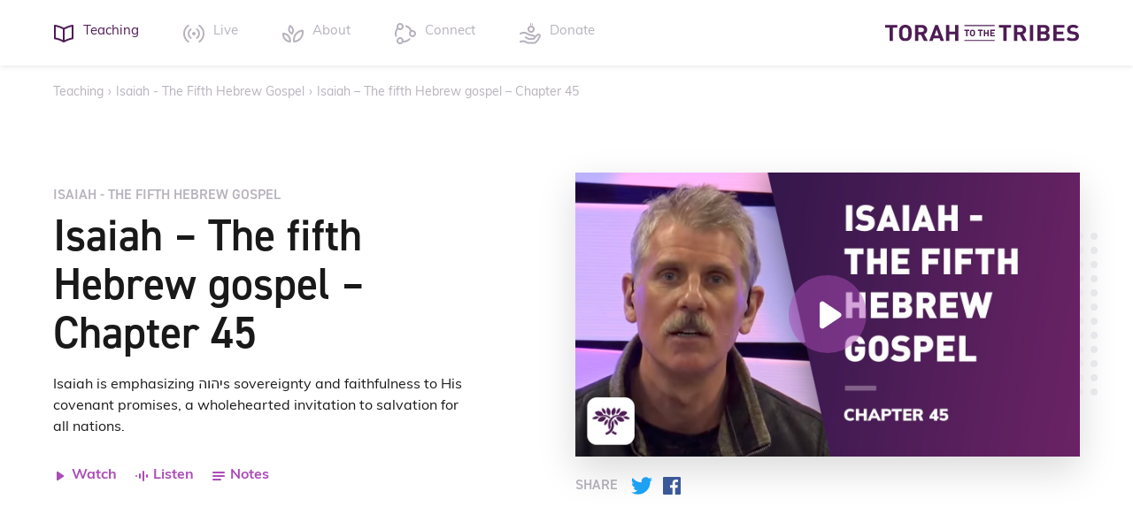

--- FILE ---
content_type: text/html; charset=UTF-8
request_url: https://www.torahtothetribes.com/teaching/isaiah-the-fifth-hebrew-gospel-chapter-45/
body_size: 15300
content:
<!DOCTYPE html><html lang="en-US"><head><meta charset="UTF-8"><meta name="viewport" content="width=device-width, initial-scale=1.0"><meta http-equiv="X-UA-Compatible" content="ie=edge"><link rel="icon" type="image/png" href=""><meta name='robots' content='index, follow, max-image-preview:large, max-snippet:-1, max-video-preview:-1' /><style>img:is([sizes="auto" i],[sizes^="auto," i]){contain-intrinsic-size:3000px 1500px}</style><title>Isaiah - The fifth Hebrew gospel - Chapter 45 - Torah to the Tribes</title><link rel="canonical" href="https://www.torahtothetribes.com/teaching/isaiah-the-fifth-hebrew-gospel-chapter-45/" /><meta property="og:locale" content="en_US" /><meta property="og:type" content="article" /><meta property="og:title" content="Isaiah - The fifth Hebrew gospel - Chapter 45 - Torah to the Tribes" /><meta property="og:description" content="Isaiah is emphasizing יהוהs sovereignty and faithfulness to His covenant promises, a wholehearted invitation to salvation for all nations." /><meta property="og:url" content="https://www.torahtothetribes.com/teaching/isaiah-the-fifth-hebrew-gospel-chapter-45/" /><meta property="og:site_name" content="Torah to the Tribes" /><meta name="twitter:card" content="summary_large_image" /><script type="application/ld+json" class="yoast-schema-graph">{"@context":"https://schema.org","@graph":[{"@type":"WebPage","@id":"https://www.torahtothetribes.com/teaching/isaiah-the-fifth-hebrew-gospel-chapter-45/","url":"https://www.torahtothetribes.com/teaching/isaiah-the-fifth-hebrew-gospel-chapter-45/","name":"Isaiah - The fifth Hebrew gospel - Chapter 45 - Torah to the Tribes","isPartOf":{"@id":"https://www.torahtothetribes.com/#website"},"datePublished":"2024-02-25T00:34:13+00:00","breadcrumb":{"@id":"https://www.torahtothetribes.com/teaching/isaiah-the-fifth-hebrew-gospel-chapter-45/#breadcrumb"},"inLanguage":"en-US","potentialAction":{"@type":"ListenAction","target":"https://www.torahtothetribes.com/teaching/isaiah-the-fifth-hebrew-gospel-chapter-45/#podcast_player_2676","object":{"@id":"https://www.torahtothetribes.com/teaching/isaiah-the-fifth-hebrew-gospel-chapter-45/#/schema/podcast"}},"mainEntityOfPage":"https://www.torahtothetribes.com/teaching/isaiah-the-fifth-hebrew-gospel-chapter-45/#/schema/podcast"},{"@type":"BreadcrumbList","@id":"https://www.torahtothetribes.com/teaching/isaiah-the-fifth-hebrew-gospel-chapter-45/#breadcrumb","itemListElement":[{"@type":"ListItem","position":1,"name":"Home","item":"https://www.torahtothetribes.com/"},{"@type":"ListItem","position":2,"name":"Teaching","item":"https://www.torahtothetribes.com/teaching/"},{"@type":"ListItem","position":3,"name":"Isaiah &#8211; The fifth Hebrew gospel &#8211; Chapter 45"}]},{"@type":"WebSite","@id":"https://www.torahtothetribes.com/#website","url":"https://www.torahtothetribes.com/","name":"Torah to the Tribes","description":"Join the priesthood, not a denomination","potentialAction":[{"@type":"SearchAction","target":{"@type":"EntryPoint","urlTemplate":"https://www.torahtothetribes.com/?s={search_term_string}"},"query-input":{"@type":"PropertyValueSpecification","valueRequired":true,"valueName":"search_term_string"}}],"inLanguage":"en-US"}]}</script><link rel='dns-prefetch' href='//use.typekit.net' /><link rel="alternate" type="application/rss+xml" title="Torah to the Tribes &raquo; Feed" href="https://www.torahtothetribes.com/feed/" /><link rel='stylesheet' id='wp-block-library-css' href='https://www.torahtothetribes.com/wp-includes/css/dist/block-library/style.min.css?ver=6.8.3' type='text/css' media='all' /><style id='classic-theme-styles-inline-css' type='text/css'>.wp-block-button__link{color:#fff;background-color:#32373c;border-radius:9999px;box-shadow:none;text-decoration:none;padding:calc(.667em + 2px) calc(1.333em + 2px);font-size:1.125em}.wp-block-file__button{background:#32373c;color:#fff;text-decoration:none}</style><style id='global-styles-inline-css' type='text/css'>:root{--wp--preset--aspect-ratio--square:1;--wp--preset--aspect-ratio--4-3:4/3;--wp--preset--aspect-ratio--3-4:3/4;--wp--preset--aspect-ratio--3-2:3/2;--wp--preset--aspect-ratio--2-3:2/3;--wp--preset--aspect-ratio--16-9:16/9;--wp--preset--aspect-ratio--9-16:9/16;--wp--preset--color--black:#000000;--wp--preset--color--cyan-bluish-gray:#abb8c3;--wp--preset--color--white:#ffffff;--wp--preset--color--pale-pink:#f78da7;--wp--preset--color--vivid-red:#cf2e2e;--wp--preset--color--luminous-vivid-orange:#ff6900;--wp--preset--color--luminous-vivid-amber:#fcb900;--wp--preset--color--light-green-cyan:#7bdcb5;--wp--preset--color--vivid-green-cyan:#00d084;--wp--preset--color--pale-cyan-blue:#8ed1fc;--wp--preset--color--vivid-cyan-blue:#0693e3;--wp--preset--color--vivid-purple:#9b51e0;--wp--preset--gradient--vivid-cyan-blue-to-vivid-purple:linear-gradient(135deg,rgba(6,147,227,1) 0%,rgb(155,81,224) 100%);--wp--preset--gradient--light-green-cyan-to-vivid-green-cyan:linear-gradient(135deg,rgb(122,220,180) 0%,rgb(0,208,130) 100%);--wp--preset--gradient--luminous-vivid-amber-to-luminous-vivid-orange:linear-gradient(135deg,rgba(252,185,0,1) 0%,rgba(255,105,0,1) 100%);--wp--preset--gradient--luminous-vivid-orange-to-vivid-red:linear-gradient(135deg,rgba(255,105,0,1) 0%,rgb(207,46,46) 100%);--wp--preset--gradient--very-light-gray-to-cyan-bluish-gray:linear-gradient(135deg,rgb(238,238,238) 0%,rgb(169,184,195) 100%);--wp--preset--gradient--cool-to-warm-spectrum:linear-gradient(135deg,rgb(74,234,220) 0%,rgb(151,120,209) 20%,rgb(207,42,186) 40%,rgb(238,44,130) 60%,rgb(251,105,98) 80%,rgb(254,248,76) 100%);--wp--preset--gradient--blush-light-purple:linear-gradient(135deg,rgb(255,206,236) 0%,rgb(152,150,240) 100%);--wp--preset--gradient--blush-bordeaux:linear-gradient(135deg,rgb(254,205,165) 0%,rgb(254,45,45) 50%,rgb(107,0,62) 100%);--wp--preset--gradient--luminous-dusk:linear-gradient(135deg,rgb(255,203,112) 0%,rgb(199,81,192) 50%,rgb(65,88,208) 100%);--wp--preset--gradient--pale-ocean:linear-gradient(135deg,rgb(255,245,203) 0%,rgb(182,227,212) 50%,rgb(51,167,181) 100%);--wp--preset--gradient--electric-grass:linear-gradient(135deg,rgb(202,248,128) 0%,rgb(113,206,126) 100%);--wp--preset--gradient--midnight:linear-gradient(135deg,rgb(2,3,129) 0%,rgb(40,116,252) 100%);--wp--preset--font-size--small:13px;--wp--preset--font-size--medium:20px;--wp--preset--font-size--large:36px;--wp--preset--font-size--x-large:42px;--wp--preset--spacing--20:0.44rem;--wp--preset--spacing--30:0.67rem;--wp--preset--spacing--40:1rem;--wp--preset--spacing--50:1.5rem;--wp--preset--spacing--60:2.25rem;--wp--preset--spacing--70:3.38rem;--wp--preset--spacing--80:5.06rem;--wp--preset--shadow--natural:6px 6px 9px rgba(0,0,0,0.2);--wp--preset--shadow--deep:12px 12px 50px rgba(0,0,0,0.4);--wp--preset--shadow--sharp:6px 6px 0px rgba(0,0,0,0.2);--wp--preset--shadow--outlined:6px 6px 0px -3px rgba(255,255,255,1),6px 6px rgba(0,0,0,1);--wp--preset--shadow--crisp:6px 6px 0px rgba(0,0,0,1)}:where(.is-layout-flex){gap:0.5em}:where(.is-layout-grid){gap:0.5em}body .is-layout-flex{display:flex}.is-layout-flex{flex-wrap:wrap;align-items:center}.is-layout-flex >:is(*,div){margin:0}body .is-layout-grid{display:grid}.is-layout-grid >:is(*,div){margin:0}:where(.wp-block-columns.is-layout-flex){gap:2em}:where(.wp-block-columns.is-layout-grid){gap:2em}:where(.wp-block-post-template.is-layout-flex){gap:1.25em}:where(.wp-block-post-template.is-layout-grid){gap:1.25em}.has-black-color{color:var(--wp--preset--color--black) !important}.has-cyan-bluish-gray-color{color:var(--wp--preset--color--cyan-bluish-gray) !important}.has-white-color{color:var(--wp--preset--color--white) !important}.has-pale-pink-color{color:var(--wp--preset--color--pale-pink) !important}.has-vivid-red-color{color:var(--wp--preset--color--vivid-red) !important}.has-luminous-vivid-orange-color{color:var(--wp--preset--color--luminous-vivid-orange) !important}.has-luminous-vivid-amber-color{color:var(--wp--preset--color--luminous-vivid-amber) !important}.has-light-green-cyan-color{color:var(--wp--preset--color--light-green-cyan) !important}.has-vivid-green-cyan-color{color:var(--wp--preset--color--vivid-green-cyan) !important}.has-pale-cyan-blue-color{color:var(--wp--preset--color--pale-cyan-blue) !important}.has-vivid-cyan-blue-color{color:var(--wp--preset--color--vivid-cyan-blue) !important}.has-vivid-purple-color{color:var(--wp--preset--color--vivid-purple) !important}.has-black-background-color{background-color:var(--wp--preset--color--black) !important}.has-cyan-bluish-gray-background-color{background-color:var(--wp--preset--color--cyan-bluish-gray) !important}.has-white-background-color{background-color:var(--wp--preset--color--white) !important}.has-pale-pink-background-color{background-color:var(--wp--preset--color--pale-pink) !important}.has-vivid-red-background-color{background-color:var(--wp--preset--color--vivid-red) !important}.has-luminous-vivid-orange-background-color{background-color:var(--wp--preset--color--luminous-vivid-orange) !important}.has-luminous-vivid-amber-background-color{background-color:var(--wp--preset--color--luminous-vivid-amber) !important}.has-light-green-cyan-background-color{background-color:var(--wp--preset--color--light-green-cyan) !important}.has-vivid-green-cyan-background-color{background-color:var(--wp--preset--color--vivid-green-cyan) !important}.has-pale-cyan-blue-background-color{background-color:var(--wp--preset--color--pale-cyan-blue) !important}.has-vivid-cyan-blue-background-color{background-color:var(--wp--preset--color--vivid-cyan-blue) !important}.has-vivid-purple-background-color{background-color:var(--wp--preset--color--vivid-purple) !important}.has-black-border-color{border-color:var(--wp--preset--color--black) !important}.has-cyan-bluish-gray-border-color{border-color:var(--wp--preset--color--cyan-bluish-gray) !important}.has-white-border-color{border-color:var(--wp--preset--color--white) !important}.has-pale-pink-border-color{border-color:var(--wp--preset--color--pale-pink) !important}.has-vivid-red-border-color{border-color:var(--wp--preset--color--vivid-red) !important}.has-luminous-vivid-orange-border-color{border-color:var(--wp--preset--color--luminous-vivid-orange) !important}.has-luminous-vivid-amber-border-color{border-color:var(--wp--preset--color--luminous-vivid-amber) !important}.has-light-green-cyan-border-color{border-color:var(--wp--preset--color--light-green-cyan) !important}.has-vivid-green-cyan-border-color{border-color:var(--wp--preset--color--vivid-green-cyan) !important}.has-pale-cyan-blue-border-color{border-color:var(--wp--preset--color--pale-cyan-blue) !important}.has-vivid-cyan-blue-border-color{border-color:var(--wp--preset--color--vivid-cyan-blue) !important}.has-vivid-purple-border-color{border-color:var(--wp--preset--color--vivid-purple) !important}.has-vivid-cyan-blue-to-vivid-purple-gradient-background{background:var(--wp--preset--gradient--vivid-cyan-blue-to-vivid-purple) !important}.has-light-green-cyan-to-vivid-green-cyan-gradient-background{background:var(--wp--preset--gradient--light-green-cyan-to-vivid-green-cyan) !important}.has-luminous-vivid-amber-to-luminous-vivid-orange-gradient-background{background:var(--wp--preset--gradient--luminous-vivid-amber-to-luminous-vivid-orange) !important}.has-luminous-vivid-orange-to-vivid-red-gradient-background{background:var(--wp--preset--gradient--luminous-vivid-orange-to-vivid-red) !important}.has-very-light-gray-to-cyan-bluish-gray-gradient-background{background:var(--wp--preset--gradient--very-light-gray-to-cyan-bluish-gray) !important}.has-cool-to-warm-spectrum-gradient-background{background:var(--wp--preset--gradient--cool-to-warm-spectrum) !important}.has-blush-light-purple-gradient-background{background:var(--wp--preset--gradient--blush-light-purple) !important}.has-blush-bordeaux-gradient-background{background:var(--wp--preset--gradient--blush-bordeaux) !important}.has-luminous-dusk-gradient-background{background:var(--wp--preset--gradient--luminous-dusk) !important}.has-pale-ocean-gradient-background{background:var(--wp--preset--gradient--pale-ocean) !important}.has-electric-grass-gradient-background{background:var(--wp--preset--gradient--electric-grass) !important}.has-midnight-gradient-background{background:var(--wp--preset--gradient--midnight) !important}.has-small-font-size{font-size:var(--wp--preset--font-size--small) !important}.has-medium-font-size{font-size:var(--wp--preset--font-size--medium) !important}.has-large-font-size{font-size:var(--wp--preset--font-size--large) !important}.has-x-large-font-size{font-size:var(--wp--preset--font-size--x-large) !important}:where(.wp-block-post-template.is-layout-flex){gap:1.25em}:where(.wp-block-post-template.is-layout-grid){gap:1.25em}:where(.wp-block-columns.is-layout-flex){gap:2em}:where(.wp-block-columns.is-layout-grid){gap:2em}:root:where(.wp-block-pullquote){font-size:1.5em;line-height:1.6}</style><link rel='stylesheet' id='t4-css' href='https://www.torahtothetribes.com/wp-content/themes/t4/assets/dist/t4.min.css?t=1762209353&#038;ver=6.8.3' type='text/css' media='all' /><link rel='stylesheet' id='t4-extra-css' href='https://www.torahtothetribes.com/wp-content/themes/t4/assets/scss/t4-extra.css?t=1762209359&#038;ver=6.8.3' type='text/css' media='all' /><link rel='stylesheet' id='t4-fonts-css' href='https://use.typekit.net/xkf7eql.css?ver=6.8.3' type='text/css' media='all' /><link rel='stylesheet' id='pp-animate-css' href='https://www.torahtothetribes.com/wp-content/plugins/bbpowerpack/assets/css/animate.min.css?ver=3.5.1' type='text/css' media='all' /><script type="text/javascript" src="https://www.torahtothetribes.com/wp-includes/js/jquery/jquery.min.js?ver=3.7.1" id="jquery-core-js"></script><script type="text/javascript" src="https://www.torahtothetribes.com/wp-includes/js/jquery/jquery-migrate.min.js?ver=3.4.1" id="jquery-migrate-js"></script><link rel="https://api.w.org/" href="https://www.torahtothetribes.com/wp-json/" /><link rel="alternate" title="JSON" type="application/json" href="https://www.torahtothetribes.com/wp-json/wp/v2/fxs_sermon/2676" /><link rel="EditURI" type="application/rsd+xml" title="RSD" href="https://www.torahtothetribes.com/xmlrpc.php?rsd" /><meta name="generator" content="WordPress 6.8.3" /><meta name="generator" content="Seriously Simple Podcasting 3.14.0" /><link rel='shortlink' href='https://www.torahtothetribes.com/?p=2676' /><script>
var bb_powerpack = {
version: '2.40.9',
getAjaxUrl: function() { return atob( 'aHR0cHM6Ly93d3cudG9yYWh0b3RoZXRyaWJlcy5jb20vd3AtYWRtaW4vYWRtaW4tYWpheC5waHA=' ); },
callback: function() {},
mapMarkerData: {},
post_id: '2676',
search_term: '',
current_page: 'https://www.torahtothetribes.com/teaching/isaiah-the-fifth-hebrew-gospel-chapter-45/',
conditionals: {
is_front_page: false,
is_home: false,
is_archive: false,
current_post_type: '',
is_tax: false,
is_author: false,
current_author: false,
is_search: false,
}
};
</script><script async src="https://www.googletagmanager.com/gtag/js?id=UA-91160151-2"></script><script>
window.dataLayer = window.dataLayer || [];
function gtag(){dataLayer.push(arguments);}
gtag('js', new Date());
gtag('config', 'UA-91160151-2');
</script><link rel="alternate" type="application/rss+xml" title="Podcast RSS feed" href="https://www.torahtothetribes.com/feed/podcast" /><link rel="apple-touch-icon-precomposed" href="https://www.torahtothetribes.com/wp-content/themes/t4/assets/favicons/apple-touch-icon.png?t=1762209353"><link rel="icon" type="image/x-icon" href="https://www.torahtothetribes.com/wp-content/themes/t4/assets/favicons/favicon.ico?t=1762209353"></head><body class="wp-singular fxs_sermon-template-default single single-fxs_sermon postid-2676 wp-theme-t4 fl-builder-2-9-4-1 fl-no-js"><div class="flex flex-col min-h-100vh overflow-x-hidden"> <a href="#main" class="button skip-link">Skip to content</a><header class="py-15 lg:py-20 shadow-sm text-gray"><div class="container flex flex-row-reverse justify-between"><a href="/" class="block" data-aos="fade-down"><img src="https://www.torahtothetribes.com/wp-content/themes/t4/assets/img/logo-horiz-color.svg?t=1762209356" width="220" class="block" style="margin-top: 8px" alt="Torah to the Tribes"></a><div class="mr-auto"><button type="button" class="button-unstyled p-5 -ml-5 lg:hidden" data-main-menu-toggle><svg class="icon icon-24" data-main-menu-toggled><use xlink:href="#icon-24-menu"></use></svg><svg class="icon icon-24 hidden" data-main-menu-toggled><use xlink:href="#icon-24-close"></use></svg></button><ul class="mt-20 lg:mt-0 flex-wrap list-reset text-15 hidden lg:flex" data-main-menu-toggled><li class="mt-5 lg:mt-0 " data-aos="fade-up" data-aos-delay="100"><a href="/teaching/" class="block py-5 text-purple"><span class="inline-block" data-aos="pop-in" data-aos-delay="300"><svg class='icon icon-24 '><use xlink:href='#icon-24-book'></use></svg></span><span class="ml-10">Teaching</span></a></li><li class="mt-5 lg:mt-0 lg:ml-50" data-aos="fade-up" data-aos-delay="200"><a href="/live/" class="block py-5 hover:text-purple"><span class="inline-block" data-aos="pop-in" data-aos-delay="400"><svg class='icon icon-24 '><use xlink:href='#icon-24-live'></use></svg></span><span class="ml-10">Live</span></a></li><li class="mt-5 lg:mt-0 lg:ml-50" data-aos="fade-up" data-aos-delay="300"><a href="/about/" class="block py-5 hover:text-purple"><span class="inline-block" data-aos="pop-in" data-aos-delay="500"><svg class='icon icon-24 '><use xlink:href='#icon-24-leaves'></use></svg></span><span class="ml-10">About</span></a></li><li class="mt-5 lg:mt-0 lg:ml-50" data-aos="fade-up" data-aos-delay="400"><a href="/connect/" class="block py-5 hover:text-purple"><span class="inline-block" data-aos="pop-in" data-aos-delay="600"><svg class='icon icon-24 '><use xlink:href='#icon-24-connect'></use></svg></span><span class="ml-10">Connect</span></a></li><li class="mt-5 lg:mt-0 lg:ml-50" data-aos="fade-up" data-aos-delay="500"><a href="/donate/" class="block py-5 hover:text-purple"><span class="inline-block" data-aos="pop-in" data-aos-delay="700"><svg class='icon icon-24 '><use xlink:href='#icon-24-serve'></use></svg></span><span class="ml-10">Donate</span></a></li></ul></div></div></header><main class="flex-grow"><div class="container py-20 text-gray text-14"><a href="/teaching/" class="hover:text-midnight">Teaching</a><span class="mx-5">&rsaquo;</span><a href="https://www.torahtothetribes.com/series/isaiah-the-fifth-hebrew-gospel/" class="hover:text-midnight">Isaiah - The Fifth Hebrew Gospel</a><span class="mx-5">&rsaquo;</span><span>Isaiah – The fifth Hebrew gospel – Chapter 45</span></div><div class="container pt-60 pb-90"><div class="row items-center justify-between"><div class="col md:w-5/12"><p class="h6 text-gray">Isaiah - The Fifth Hebrew Gospel</p><h1 class="h2 mt-10">Isaiah – The fifth Hebrew gospel – Chapter 45</h1><p class="mt-20">Isaiah is emphasizing יהוהs sovereignty and faithfulness to His covenant promises, a wholehearted invitation to salvation for all nations.</p><ul class="list-reset flex mt-30"><li><button type="button" class="cta-link" data-media="&lt;div class=&#039;w-full fitvids&#039;&gt;&lt;iframe title=&quot;Isaiah -The fifth Hebrew gospel - Chapter 45&quot; width=&quot;640&quot; height=&quot;360&quot; src=&quot;https://www.youtube.com/embed/sB5e8xgmw1Q?feature=oembed&quot; frameborder=&quot;0&quot; allow=&quot;accelerometer; autoplay; clipboard-write; encrypted-media; gyroscope; picture-in-picture; web-share&quot; referrerpolicy=&quot;strict-origin-when-cross-origin&quot; allowfullscreen&gt;&lt;/iframe&gt;&lt;/div&gt;"><svg class='icon icon-16 '><use xlink:href='#icon-16-play'></use></svg><span>Watch</span></button></li><li class="ml-20"><button type="button" class="cta-link" data-media="<div class=&quot;pin absolute bg-gradient opacity-50&quot;></div><div class=&quot;pin absolute flex p-40&quot;><audio class=&quot;block w-100p m-auto&quot; controls><source src=&quot;https://torah.sfo2.digitaloceanspaces.com/wp-content/uploads/2024/02/24162234/Isaiah-The-fifth-Hebrew-gospel-Chapter-45.mp3&quot;></audio></div>"><svg class='icon icon-16 '><use xlink:href='#icon-16-waves'></use></svg><span>Listen</span></button></li><li class="ml-20"><button type="button" class="cta-link" data-notes-toggle><svg class="icon icon-16" data-notes-toggled><use xlink:href="#icon-16-notes"></use></svg><svg class="icon icon-16 mr-5 hidden" data-notes-toggled><use xlink:href="#icon-16-close"></use></svg><span>Notes</span></button></li></ul></div><div class="col md:w-1/2 mt-40 md:mt-0"><div class="bg-img-canvas shadow"><div class="dots dots-r "><svg width="24" height="184" viewBox="0 0 24 184" fill="none" xmlns="http://www.w3.org/2000/svg"><path d="M0 4a4 4 0 1 0 8 0 4 4 0 0 0-8 0zm0 16a4 4 0 1 0 8 0 4 4 0 0 0-8 0zm0 16a4 4 0 1 0 8 0 4 4 0 0 0-8 0zm0 16a4 4 0 1 0 8 0 4 4 0 0 0-8 0zm0 16a4 4 0 1 0 8 0 4 4 0 0 0-8 0zm0 16a4 4 0 1 0 8 0 4 4 0 0 0-8 0zm0 16a4 4 0 1 0 8 0 4 4 0 0 0-8 0zm0 16a4 4 0 1 0 8 0 4 4 0 0 0-8 0zm0 32a4 4 0 1 0 8 0 4 4 0 0 0-8 0zm0 16a4 4 0 1 0 8 0 4 4 0 0 0-8 0zm0 16a4 4 0 1 0 8 0 4 4 0 0 0-8 0zm4-44a4 4 0 1 1 0-8 4 4 0 0 1 0 8zM16 4a4 4 0 1 0 8 0 4 4 0 0 0-8 0zm0 16a4 4 0 1 0 8 0 4 4 0 0 0-8 0zm0 16a4 4 0 1 0 8 0 4 4 0 0 0-8 0zm0 16a4 4 0 1 0 8 0 4 4 0 0 0-8 0zm0 16a4 4 0 1 0 8 0 4 4 0 0 0-8 0zm0 16a4 4 0 1 0 8 0 4 4 0 0 0-8 0zm0 16a4 4 0 1 0 8 0 4 4 0 0 0-8 0zm0 16a4 4 0 1 0 8 0 4 4 0 0 0-8 0zm0 32a4 4 0 1 0 8 0 4 4 0 0 0-8 0zm0 16a4 4 0 1 0 8 0 4 4 0 0 0-8 0zm0 16a4 4 0 1 0 8 0 4 4 0 0 0-8 0zm4-44a4 4 0 1 1 0-8 4 4 0 0 1 0 8z" fill="#e8e6ea"/></svg></div><img src="https://i.ytimg.com/vi/sB5e8xgmw1Q/maxresdefault.jpg" class="bg-img" alt=""><div id="teaching-media" class="absolute pin"><div class="absolute pin flex"><button class="m-auto bg-pink-50 rounded-full text-white transition hover:bg-pink" style="padding: 20px 17px 20px 23px" data-media="&lt;div class=&#039;w-full fitvids&#039;&gt;&lt;iframe title=&quot;Isaiah -The fifth Hebrew gospel - Chapter 45&quot; width=&quot;640&quot; height=&quot;360&quot; src=&quot;https://www.youtube.com/embed/sB5e8xgmw1Q?feature=oembed&quot; frameborder=&quot;0&quot; allow=&quot;accelerometer; autoplay; clipboard-write; encrypted-media; gyroscope; picture-in-picture; web-share&quot; referrerpolicy=&quot;strict-origin-when-cross-origin&quot; allowfullscreen&gt;&lt;/iframe&gt;&lt;/div&gt;"><svg class='icon icon-48 '><use xlink:href='#icon-16-play'></use></svg></button></div></div></div><div class="flex items-center text-gray mt-15"><h6 class="mr-10">Share</h6><a href="https://twitter.com/intent/tweet?url=https://www.torahtothetribes.com/teaching/isaiah-the-fifth-hebrew-gospel-chapter-45/" class="block p-5 leading-24 text-twitter hover:text-midnight"><svg class='icon icon-24 '><use xlink:href='#icon-24-twitter'></use></svg><span class='screen-reader-text'>Twitter</span></a><a href="https://www.facebook.com/sharer/sharer.php?u=https://www.torahtothetribes.com/teaching/isaiah-the-fifth-hebrew-gospel-chapter-45/" class="block p-5 leading-24 text-facebook hover:text-midnight"><svg class='icon icon-24 '><use xlink:href='#icon-24-facebook'></use></svg><span class='screen-reader-text'>Facebook</span></a></div></div></div><div class="border-t mt-90 hidden" data-notes-toggled><h2 class="h5 mb-40" style="margin-top: -12px"><span class="bg-white pr-10">Teaching Notes</span></h2><div class="row"><div class="rich-text col md:w-2/3"><p class="mb-30"><a href="https://torah.sfo2.digitaloceanspaces.com/wp-content/uploads/2024/02/24162218/Isaiah-45.pdf" class="button button-outline" target="_blank"><svg class='icon icon-24 '><use xlink:href='#icon-24-download'></use></svg><span>Download Notes</span></a></p><p><em><strong><span style="color: #000000;">45:1 This says vuvh to His anointed, to Koresh, whose right hand I have grasped, to subdue nations before him; and I will loose the loins of melechim, to open before him the double doors; so that the gates shall not be shut;</span></strong></em></p><p><span style="color: #000000;">Koresh will achieve the status of Jeshrun, embodying the hope envisioned for Israel by YAH. He will subdue the forces of the New World Order and the globalists.</span></p><p><span style="color: #000000;">&#8220;Loosing the loins of kings&#8221; represents the weakening of the power structures represented by prominent leaders, such as King Charles, he will bring about a shift in the established order. </span></p><p><span style="color: #000000;">&#8220;Open the gates&#8221; signifies the establishment of a new financial and economic system distinct from the current FIAT system.</span></p><p><span style="color: #000000;">In Hebrew, the term &#8220;Koresh&#8221; denotes a &#8220;sunrise&#8221; or &#8220;dawn,&#8221; symbolizing the emergence of this new Koresh figure in the darkness of the end times to bring about a new era of light and restoration. </span></p><p><em><strong><span style="color: #000000;">2 I will go before you, and make the crooked places straight: I will break in pieces the gates of brass, and cut down the bars of iron: 3 And I will give you the treasures of darkness, and the hidden riches of secret places, that you may know that I, vuvh, who call you by your name, am the Elohim of Yisrael.</span></strong></em></p><p><span style="color: #000000;">The Hebrew word for &#8220;brass&#8221; in this passage is &#8220;נְחוּשָׁה&#8221; (nechushah), which is derived from the root word &#8220;נָחַשׁ&#8221; (nachash), meaning &#8220;to divine&#8221; or &#8220;to practice divination.” This shows that יהוה&#8217;s judgment is like a divine decree that cannot be averted or escaped.</span></p><p><span style="color: #000000;">Likewise, the phrase &#8220;bars of iron&#8221; represents the release of prisoners and the breaking of oppressive systems. The Hebrew word for &#8220;bars of iron&#8221; is &#8220;בְרִיחֵי בַרְזֶל&#8221; (b&#8217;richay barzel), where &#8220;בַרְזֶל&#8221; (barzel) means &#8220;iron&#8221; and represents strength and durability. The use of &#8220;בְרִיחֵי&#8221; (b&#8217;richay), meaning &#8220;bars,&#8221; suggests the confinement and <span style="text-decoration: underline;">restriction imposed on individual freedoms</span>. </span></p><p><span style="color: #000000;">The letter &#8220;נ&#8221; (nun) represents life and eternity, the enduring nature of יהוה&#8217;s judgment and deliverance. The letter &#8220;ב&#8221; (bet) represents a house or dwelling, showing the ultimate restoration of YAH’s people to their rightful place of freedom and security.</span></p><p><span style="color: #000000;">Looking at this through the lens of a second Koresh and correlating it with fulfillment in the Brit Chadasha shows there will be a divine judgment, liberation, and redemption for all who are held captive by the systems of this world. </span></p><p><em><strong><span style="color: #000000;">4 For Yaakov My eved&#8217;s sake, and Yisrael My elect, I have even called you by your name: I have surnamed you, though you have not known Me. </span></strong></em></p><p><span style="color: #000000;">Here יהוה as the ultimate sovereign ruler empowers and guides this chosen servant, Koresh for His divine purposes. These verses show יהוה&#8217;s authority over nations and His ability to bring about redemption and righteousness through His chosen end-time instrument.</span></p><p><span style="color: #000000;">יהוה identifies Cyrus (Koresh) as His chosen instrument for the sake of Jacob and Israel, signifying His sovereignty in selecting and using individuals to fulfill His purposes.</span></p><p><em><strong><span style="color: #000000;">5 I am vuvh, and there is none else, there is no Elohim beside Me: I dressed you, though you have not known Me: </span></strong></em></p><p><span style="color: #000000;">יהוה&#8217;s exclusive sovereignty and power as the one true Elohim.  T&#8221;אֱלֹהִים&#8221; (Elohim), emphasizing His divine authority and supremacy.</span></p><p><em><strong><span style="color: #000000;">6 That they may know from the rising of the sun, and from the west, that there is none beside Me. I am vuvh, and there is none else. 7 I form the light, and create darkness: I make shalom, and create evil: I vuvh do all these things.</span></strong></em></p><p><span style="color: #000000;">יהוה declares His sovereignty over all creation and His ability to bring about both light and darkness, peace and calamity. </span></p><p><span style="color: #000000;">The Hebrew word for &#8220;evil&#8221; here is &#8220;רָע&#8221; (ra), which can also be translated as &#8220;calamity&#8221; or &#8220;disaster.&#8221; Isaiah is speaking to  יהוה&#8217;s control over all aspects of existence, יהוה the ultimate source of order and purpose, orchestrating events according to His divine will.</span></p><p><em><strong><span style="color: #000000;">V.7 I form the light, and create darkness: I make shalom, and create evil: I vuvh do all these things.</span></strong></em></p><p><span style="color: #000000;">The problem of evil in the world! Is יהוה the direct cause of evil and suffering in this world OR rather does He allow  them to occur as a consequence of the natural order and human free will?</span></p><p><span style="color: #000000;">While יהוה <span style="text-decoration: underline;"><strong>is</strong></span> omnipotent, I believe He chooses to limit His intervention in the world to respect human autonomy and the natural order of things. With this view I see evil and suffering are not always punishments or tests sent by יהוה necessarily but are instead part of the human experience in a world with free will and natural laws.</span></p><p><span style="color: #000000;">It’s a view of seeing יהוהs compassion and presence in the midst of suffering rather than attributing suffering directly to יהוה’s actions all the time. </span></p><p><em><strong><span style="color: #000000;">8 Drop down, you shamayim, from above, and let the skies pour down tzedakah: let the earth open, and letthem bring forth Yahshua, and let tzedakah spring up together; I vuvh have created it. Woe to him that strives with His Makers!</span></strong></em></p><p><span style="color: #000000;">A divine call for righteousness and salvation to rain down upon the earth. The imagery of rain symbolizing Yah’s abundant blessings and grace.</span></p><p><em><strong><span style="color: #000000;">An earthen vessel that strives with Him who made it! Shall the clay say to Him that fashioned it, Why did you make it like this? Or, the handiwork saying to the Maker of it, He has no hands? </span></strong></em></p><p><span style="color: #000000;">Look at the futility of questioning or resisting יהוהs divine plan. The analogy of the pot and the potter highlights יהוהs sovereignty and authority over His creation. In Romans 9:20</span></p><p><em><strong><span style="color: #000000;">10 Woe to him that says to his abba, Why did you beget me? Or, to an eema, Why have you conceived me? 11 This says vuvh, the Kadosh-One of Yisrael, and HisMaker, Ask Me of things to come concerning My sons, and concerning the work of My hands command Me.</span></strong></em></p><p><span style="color: #000000;">Questioning Yah’s plan and design, the absurdity of challenging divine authority. Job did it in Chapters 38-39, where יהוה questions Job&#8217;s understanding of His divine purposes.</span></p><p><em><strong><span style="color: #000000;">12 I have made the earth, and created man upon it: I, even My hands, have stretched out the shamayim, and their entire host, have I commanded. </span></strong></em></p><p><span style="color: #000000;">יהוה asserts His authority and invites us to actually trust in His sovereignty over our future. Yahusha taught it in Matthew 6:25-34, where He encouraged us not to worry about the future but to trust in יהוה providence and care.</span></p><p><em><strong><span style="color: #000000;">13 I have raised Him up in tzedakah, and I will direct all His halachot: He shall rebuild My city, and He shall let My exiles go, but not for a price, or a bribe, says vuvh tzevaoth. 14 This says vuvh, The labor of Mitzrayim, and merchandise of Ethiopia and of the Saveans, men of tall stature, shall come over to You, and they shall be Yours: they shall come after You; in chains they shall come over, and they shall fall down to You, they shall make supplication to You, saying, Surely El is in You; and there is none else, there is no other Elohim.</span></strong></em></p><p><span style="color: #000000;">Look no further than Mystery Babylon: In Revelation, Mystery Babylon is described as a symbol of a powerful and wealthy city or system that embodies worldly wealth, luxury, and corruption. It represents a system of commerce and trade intertwined with spiritual idolatry and immorality (Revelation 17-18).</span></p><p><span style="color: #000000;">Law Merchant under Edward I: During the reign of Edward I in medieval England, the Law Merchant, also known as lex mercatoria, emerged as a legal system governing commercial transactions. It facilitated international trade and commerce but was also susceptible to corruption and exploitation, similar to the portrayal of Mystery Babylon.</span></p><p><span style="color: #000000;">The Synagogue of Satan were often involved in money lending and banking due to restrictions on other professions. This led to the rise of Jewish banking dynasties like the Rothschilds, who became immensely wealthy and influential in European finance.</span></p><p><span style="color: #000000;">The imagery of wealth flowing towards a chosen recipient represents the transfer of economic power and influence. This represents the fall of systems like Mystery Babylon, the Law Merchant, and the Rothschild dynasty, where wealth and power are ultimately subject to divine judgment and retribution. brought about by Koresh! </span></p><p><span style="color: #000000;">The reference to &#8220;bowing down&#8221; in chains prophecies  a humbling and submission of these systems before a higher authority &#8211; Koresh, acknowledging the supremacy of יהוה. </span></p><p><span style="color: #000000;">Revelation, where the merchants of the earth mourn the fall of Babylon (Revelation 18:11-19) and יהוהs ultimate victory over worldly powers (Revelation 19:1-6).</span></p><p><em><strong><span style="color: #000000;">15 Truly You are an El that hides Yourself, O Elohim of Yisrael, the Savior. </span></strong></em></p><p><span style="color: #000000;">Isaiah again acknowledges the mysterious ways of יהוה, who reveals Himself in unexpected ways, including through the emergence of figures like Cyrus (Koresh), whom יהוה uses as instruments of His salvation and deliverance.</span></p><p><em><strong><span style="color: #000000;">16 They shall be ashamed, and also be embarrassed, all of them: they shall go to confusion together that are makers of idols. 17 But Yisrael shall be saved in vuvh with an everlasting Yahshua: you shall not be ashamed nor embarrassed olam without end. 18 For this says vuvh that created the shamayim; Elohim Himself that formed the earth and made it; He has established it, He created it not in vain, He formed it to be inhabited: I am vuvh; and there is none else. 19 I have not spoken in secret, in a dark place of the earth: I did not say to the zera of Yaakov, You seek Me in vain: I vuvh speak tzedakah; I declare things that are right.</span></strong></em></p><p><em><strong><span style="color: #000000;">20 Assemble yourselves and come; draw near together, you that have escaped from the nations: they have no da’at that set up the wood of their graven image, and make tefillah to an El that cannot save. 21 Declare, and bring them near, let them take counsel together: who has declared this from ancient time?</span></strong></em></p><p><em><strong><span style="color: #000000;">Who has told it from that time? Have not I vuvh? And there is no Elohim else beside Me; a just El and a Savior; 4 there is none besides Me. 22 Look to Me, and be you saved, all the ends of the earth: for I am El, and there is none else. 23 I have sworn by Myself, the Word is gone out of My mouth in tzedakah, and shall not return, That to Me every knee shall bow, and every tongue shall swear.</span></strong></em></p><p><em><strong><span style="color: #000000;">24 Surely, shall one say, in vuvh I have tzedakah an strength: even to Him shall men come; and all that are incensed against Him shall be ashamed. 25 In vuvh shall all the zera of Yisrael be justified, and shall tifereth.</span></strong></em></p><p><span style="color: #000000;">יהוה reaffirms His exclusive claim as the only true Elohim and Savior, declaring that every knee shall bow and every tongue shall swear allegiance to Him alone. The very language Shaul uses in his letter to the Philippians  in 2:10-11 &#8211; the ultimate victory and sovereignty of יהוה over all creation.</span></p><p><span style="color: #000000;">Isaiah is emphasizing יהוהs sovereignty and faithfulness to His covenant promises, a wholehearted invitation to salvation for all nations, culminating in the ultimate triumph of His righteousness and glory as we enter into the millennium. </span></p></div></div></div></div><div class="bg-fog section"><div class="overlap overlap-t pin-r" style="width: 60%"></div><div class="container"><p class="h6 text-gray">Next Up In</p><h2 class="h5 mt-10">Isaiah - The Fifth Hebrew Gospel</h2><div class="row"><div class="col w-1/2 md:w-1/4 mt-40" data-aos="fade-up" data-aos-delay="100"><article class="post-2253 fxs_sermon type-fxs_sermon status-publish hentry fxs_series-isaiah-the-fifth-hebrew-gospel"><a href="https://www.torahtothetribes.com/teaching/isaiah-the-fifth-hebrew-gospel-intro-a/" class="bg-img-canvas thumbnail"><img src="https://i.ytimg.com/vi/T0fW65LWnUU/maxresdefault.jpg" class="bg-img" alt=""></a><h3 class="hnone font-bold mt-20"><a href="https://www.torahtothetribes.com/teaching/isaiah-the-fifth-hebrew-gospel-intro-a/" class="text-inherit hover:text-pink">Isaiah – The fifth Hebrew gospel – INTRO (a)</a></h3><p class="mt-5">A siege as we will discover in the book of Isaiah is literal, yet metaphorically we can see our temple&hellip;</p><p class="mt-10"><a href="https://www.torahtothetribes.com/teaching/isaiah-the-fifth-hebrew-gospel-intro-a/" class="cta-link"><span>Teaching Details</span><svg class='icon icon-16 '><use xlink:href='#icon-16-caret-right'></use></svg></a></p></article></div><div class="col w-1/2 md:w-1/4 mt-40" data-aos="fade-up" data-aos-delay="200"><article class="post-2264 fxs_sermon type-fxs_sermon status-publish hentry fxs_series-isaiah-the-fifth-hebrew-gospel"><a href="https://www.torahtothetribes.com/teaching/isaiah-the-fifth-hebrew-gospel-intro-b/" class="bg-img-canvas thumbnail"><img src="https://i.ytimg.com/vi/sLn78EcXAvQ/maxresdefault.jpg" class="bg-img" alt=""></a><h3 class="hnone font-bold mt-20"><a href="https://www.torahtothetribes.com/teaching/isaiah-the-fifth-hebrew-gospel-intro-b/" class="text-inherit hover:text-pink">Isaiah – The fifth Hebrew gospel – INTRO (b)</a></h3><p class="mt-5">Live Stream break part b. A siege as we will discover in the book of Isaiah is literal, yet metaphorically&hellip;</p><p class="mt-10"><a href="https://www.torahtothetribes.com/teaching/isaiah-the-fifth-hebrew-gospel-intro-b/" class="cta-link"><span>Teaching Details</span><svg class='icon icon-16 '><use xlink:href='#icon-16-caret-right'></use></svg></a></p></article></div><div class="col w-1/2 md:w-1/4 mt-40" data-aos="fade-up" data-aos-delay="300"><article class="post-2268 fxs_sermon type-fxs_sermon status-publish hentry fxs_series-isaiah-the-fifth-hebrew-gospel"><a href="https://www.torahtothetribes.com/teaching/isaiah-the-fifth-hebrew-gospel-intro-c/" class="bg-img-canvas thumbnail"><img src="https://i.ytimg.com/vi/8lekNAZw9Jo/maxresdefault.jpg" class="bg-img" alt=""></a><h3 class="hnone font-bold mt-20"><a href="https://www.torahtothetribes.com/teaching/isaiah-the-fifth-hebrew-gospel-intro-c/" class="text-inherit hover:text-pink">Isaiah – The fifth Hebrew gospel – INTRO (c)</a></h3><p class="mt-5">Isaiah, Israel & the human nature of endless discontent! Discontent prevents you from escaping the siege, it bars you from&hellip;</p><p class="mt-10"><a href="https://www.torahtothetribes.com/teaching/isaiah-the-fifth-hebrew-gospel-intro-c/" class="cta-link"><span>Teaching Details</span><svg class='icon icon-16 '><use xlink:href='#icon-16-caret-right'></use></svg></a></p></article></div><div class="col w-1/2 md:w-1/4 mt-40" data-aos="fade-up" data-aos-delay="400"><article class="post-2274 fxs_sermon type-fxs_sermon status-publish hentry fxs_series-isaiah-the-fifth-hebrew-gospel"><a href="https://www.torahtothetribes.com/teaching/isaiah-the-fifth-hebrew-gospel-chapter-1/" class="bg-img-canvas thumbnail"><img src="https://i.ytimg.com/vi/6Ha-RzIAt04/maxresdefault.jpg" class="bg-img" alt=""></a><h3 class="hnone font-bold mt-20"><a href="https://www.torahtothetribes.com/teaching/isaiah-the-fifth-hebrew-gospel-chapter-1/" class="text-inherit hover:text-pink">Isaiah – The fifth Hebrew gospel – Chapter 1</a></h3><p class="mt-5">We can look at the elect as silver, but have become dross means they loose their elect position through becoming&hellip;</p><p class="mt-10"><a href="https://www.torahtothetribes.com/teaching/isaiah-the-fifth-hebrew-gospel-chapter-1/" class="cta-link"><span>Teaching Details</span><svg class='icon icon-16 '><use xlink:href='#icon-16-caret-right'></use></svg></a></p></article></div><div class="col w-1/2 md:w-1/4 mt-40" data-aos="fade-up" data-aos-delay="500"><article class="post-2280 fxs_sermon type-fxs_sermon status-publish hentry fxs_series-isaiah-the-fifth-hebrew-gospel"><a href="https://www.torahtothetribes.com/teaching/isaiah-the-fifth-hebrew-gospel-chapter-1b/" class="bg-img-canvas thumbnail"><img src="https://i.ytimg.com/vi/BEdiEhNV9dc/maxresdefault.jpg" class="bg-img" alt=""></a><h3 class="hnone font-bold mt-20"><a href="https://www.torahtothetribes.com/teaching/isaiah-the-fifth-hebrew-gospel-chapter-1b/" class="text-inherit hover:text-pink">Isaiah – The fifth Hebrew gospel – Chapter 1b</a></h3><p class="mt-5">The daughter of Zion is left, the idea of being “left” signifies the survival of a remnant - like unto&hellip;</p><p class="mt-10"><a href="https://www.torahtothetribes.com/teaching/isaiah-the-fifth-hebrew-gospel-chapter-1b/" class="cta-link"><span>Teaching Details</span><svg class='icon icon-16 '><use xlink:href='#icon-16-caret-right'></use></svg></a></p></article></div><div class="col w-1/2 md:w-1/4 mt-40" data-aos="fade-up" data-aos-delay="600"><article class="post-2287 fxs_sermon type-fxs_sermon status-publish hentry fxs_series-isaiah-the-fifth-hebrew-gospel"><a href="https://www.torahtothetribes.com/teaching/isaiah-the-fifth-hebrew-gospel-chapter-2/" class="bg-img-canvas thumbnail"><img src="https://i.ytimg.com/vi/BWjkgqdtlNQ/maxresdefault.jpg" class="bg-img" alt=""></a><h3 class="hnone font-bold mt-20"><a href="https://www.torahtothetribes.com/teaching/isaiah-the-fifth-hebrew-gospel-chapter-2/" class="text-inherit hover:text-pink">Isaiah – The fifth Hebrew gospel – Chapter 2</a></h3><p class="mt-5">There are three types of time: 1. Long time - drawn out years. 2. Forced time - short term. 3.&hellip;</p><p class="mt-10"><a href="https://www.torahtothetribes.com/teaching/isaiah-the-fifth-hebrew-gospel-chapter-2/" class="cta-link"><span>Teaching Details</span><svg class='icon icon-16 '><use xlink:href='#icon-16-caret-right'></use></svg></a></p></article></div><div class="col w-1/2 md:w-1/4 mt-40" data-aos="fade-up" data-aos-delay="700"><article class="post-2294 fxs_sermon type-fxs_sermon status-publish hentry fxs_series-isaiah-the-fifth-hebrew-gospel"><a href="https://www.torahtothetribes.com/teaching/isaiah-the-fifth-hebrew-gospel-chapter-3/" class="bg-img-canvas thumbnail"><img src="https://i.ytimg.com/vi/K5AXTJM2syg/maxresdefault.jpg" class="bg-img" alt=""></a><h3 class="hnone font-bold mt-20"><a href="https://www.torahtothetribes.com/teaching/isaiah-the-fifth-hebrew-gospel-chapter-3/" class="text-inherit hover:text-pink">Isaiah – The fifth Hebrew gospel – Chapter 3</a></h3><p class="mt-5">What happens when a society is ruled by un-ripe fruit…it becomes sick in it’s bowels - the deepest parts…3:4 "And&hellip;</p><p class="mt-10"><a href="https://www.torahtothetribes.com/teaching/isaiah-the-fifth-hebrew-gospel-chapter-3/" class="cta-link"><span>Teaching Details</span><svg class='icon icon-16 '><use xlink:href='#icon-16-caret-right'></use></svg></a></p></article></div><div class="col w-1/2 md:w-1/4 mt-40" data-aos="fade-up" data-aos-delay="800"><article class="post-2300 fxs_sermon type-fxs_sermon status-publish hentry fxs_series-isaiah-the-fifth-hebrew-gospel"><a href="https://www.torahtothetribes.com/teaching/isaiah-the-fifth-hebrew-gospel-chapter-4/" class="bg-img-canvas thumbnail"><img src="https://i.ytimg.com/vi/Iaziyx-plEA/maxresdefault.jpg" class="bg-img" alt=""></a><h3 class="hnone font-bold mt-20"><a href="https://www.torahtothetribes.com/teaching/isaiah-the-fifth-hebrew-gospel-chapter-4/" class="text-inherit hover:text-pink">Isaiah – The fifth Hebrew gospel – Chapter 4</a></h3><p class="mt-5">We can already see how Isaiah vacillates between being the ‘prophet of doom’ and the ‘prophet of consolation,’ he intersperses&hellip;</p><p class="mt-10"><a href="https://www.torahtothetribes.com/teaching/isaiah-the-fifth-hebrew-gospel-chapter-4/" class="cta-link"><span>Teaching Details</span><svg class='icon icon-16 '><use xlink:href='#icon-16-caret-right'></use></svg></a></p></article></div><div class="col w-1/2 md:w-1/4 mt-40" data-aos="fade-up" data-aos-delay="900"><article class="post-2309 fxs_sermon type-fxs_sermon status-publish hentry fxs_series-isaiah-the-fifth-hebrew-gospel"><a href="https://www.torahtothetribes.com/teaching/isaiah-the-fifth-hebrew-gospel-chapter-5/" class="bg-img-canvas thumbnail"><img src="https://i.ytimg.com/vi/s85L4CfhUxU/maxresdefault.jpg" class="bg-img" alt=""></a><h3 class="hnone font-bold mt-20"><a href="https://www.torahtothetribes.com/teaching/isaiah-the-fifth-hebrew-gospel-chapter-5/" class="text-inherit hover:text-pink">Isaiah – The fifth Hebrew gospel – Chapter 5</a></h3><p class="mt-5">The people had practically assented to their own condemnation before they clearly perceived the drift of what the song was&hellip;</p><p class="mt-10"><a href="https://www.torahtothetribes.com/teaching/isaiah-the-fifth-hebrew-gospel-chapter-5/" class="cta-link"><span>Teaching Details</span><svg class='icon icon-16 '><use xlink:href='#icon-16-caret-right'></use></svg></a></p></article></div><div class="col w-1/2 md:w-1/4 mt-40" data-aos="fade-up" data-aos-delay="1000"><article class="post-2315 fxs_sermon type-fxs_sermon status-publish hentry fxs_series-isaiah-the-fifth-hebrew-gospel"><a href="https://www.torahtothetribes.com/teaching/isaiah-the-fifth-hebrew-gospel-chapter-6/" class="bg-img-canvas thumbnail"><img src="https://i.ytimg.com/vi/Q-zE_-C5FJw/maxresdefault.jpg" class="bg-img" alt=""></a><h3 class="hnone font-bold mt-20"><a href="https://www.torahtothetribes.com/teaching/isaiah-the-fifth-hebrew-gospel-chapter-6/" class="text-inherit hover:text-pink">Isaiah – The fifth Hebrew gospel – Chapter 6</a></h3><p class="mt-5">DECENTRALIZED ENERGY OPERATES IN THE ENERGY FIELD OF THE SERAPHIM In the year that melech Uziyahu died I also saw&hellip;</p><p class="mt-10"><a href="https://www.torahtothetribes.com/teaching/isaiah-the-fifth-hebrew-gospel-chapter-6/" class="cta-link"><span>Teaching Details</span><svg class='icon icon-16 '><use xlink:href='#icon-16-caret-right'></use></svg></a></p></article></div><div class="col w-1/2 md:w-1/4 mt-40" data-aos="fade-up" data-aos-delay="1100"><article class="post-2325 fxs_sermon type-fxs_sermon status-publish hentry fxs_series-isaiah-the-fifth-hebrew-gospel"><a href="https://www.torahtothetribes.com/teaching/isaiah-the-fifth-hebrew-gospel-chapter-7/" class="bg-img-canvas thumbnail"><img src="https://i.ytimg.com/vi/JJMiogZBZWQ/maxresdefault.jpg" class="bg-img" alt=""></a><h3 class="hnone font-bold mt-20"><a href="https://www.torahtothetribes.com/teaching/isaiah-the-fifth-hebrew-gospel-chapter-7/" class="text-inherit hover:text-pink">Isaiah – The fifth Hebrew gospel – Chapter 7</a></h3><p class="mt-5">Within the larger context of Isaiah’s prophecy is where we shall focus because that affects us today in regards to&hellip;</p><p class="mt-10"><a href="https://www.torahtothetribes.com/teaching/isaiah-the-fifth-hebrew-gospel-chapter-7/" class="cta-link"><span>Teaching Details</span><svg class='icon icon-16 '><use xlink:href='#icon-16-caret-right'></use></svg></a></p></article></div><div class="col w-1/2 md:w-1/4 mt-40" data-aos="fade-up" data-aos-delay="1200"><article class="post-2335 fxs_sermon type-fxs_sermon status-publish hentry fxs_series-isaiah-the-fifth-hebrew-gospel"><a href="https://www.torahtothetribes.com/teaching/isaiah-the-fifth-hebrew-gospel-chapter-8/" class="bg-img-canvas thumbnail"><img src="https://i.ytimg.com/vi/TmkoIocZqTg/maxresdefault.jpg" class="bg-img" alt=""></a><h3 class="hnone font-bold mt-20"><a href="https://www.torahtothetribes.com/teaching/isaiah-the-fifth-hebrew-gospel-chapter-8/" class="text-inherit hover:text-pink">Isaiah – The fifth Hebrew gospel – Chapter 8</a></h3><p class="mt-5">Assyria the hostile superpower from the North that conquers by military might. Ancient Assyria serves as a type of end-time&hellip;</p><p class="mt-10"><a href="https://www.torahtothetribes.com/teaching/isaiah-the-fifth-hebrew-gospel-chapter-8/" class="cta-link"><span>Teaching Details</span><svg class='icon icon-16 '><use xlink:href='#icon-16-caret-right'></use></svg></a></p></article></div></div><a href="https://www.torahtothetribes.com/series/isaiah-the-fifth-hebrew-gospel/" class="button button-outline button-block mt-60"><span>View All Teaching in This Series</span></a></div></div><div class="bg-fog-dark section"><div class="overlap overlap-t bg-fog-dark pin-r" style="width: 30%"></div><div class="container"><h2 class="h5">Top Teaching<a href="/teaching/" class="cta-link ml-10"><span>View All</span><svg class='icon icon-16 '><use xlink:href='#icon-16-caret-right'></use></svg></a></h2><div class="row"><div class="col w-1/2 md:w-1/3 mt-40" data-aos="fade-up" data-aos-delay="100"><article class="post-738 fxs_sermon type-fxs_sermon status-publish hentry fxs_series-topical-teachings"><a href="https://www.torahtothetribes.com/teaching/the-migration-of-judah/" class="bg-img-canvas thumbnail"><img src="https://i.ytimg.com/vi/koEge5y2rQk/maxresdefault.jpg" class="bg-img" alt=""></a><h3 class="hnone font-bold mt-20"><a href="https://www.torahtothetribes.com/teaching/the-migration-of-judah/" class="text-inherit hover:text-pink">The Migration of Judah</a></h3><p class="mt-5">Who are the real Jews today and where can we find them? Why does American black history exist based solely&hellip;</p><p class="mt-10"><a href="https://www.torahtothetribes.com/teaching/the-migration-of-judah/" class="cta-link"><span>Teaching Details</span><svg class='icon icon-16 '><use xlink:href='#icon-16-caret-right'></use></svg></a></p></article></div><div class="col w-1/2 md:w-1/3 mt-40" data-aos="fade-up" data-aos-delay="200"><article class="post-789 fxs_sermon type-fxs_sermon status-publish hentry fxs_series-mystery-of-the-melchizedek"><a href="https://www.torahtothetribes.com/teaching/mystery-of-the-melchizedek-intro/" class="bg-img-canvas thumbnail"><img src="https://i.ytimg.com/vi/PXewt1T7BZ0/maxresdefault.jpg" class="bg-img" alt=""></a><h3 class="hnone font-bold mt-20"><a href="https://www.torahtothetribes.com/teaching/mystery-of-the-melchizedek-intro/" class="text-inherit hover:text-pink">Mystery of the Melchizedek &#8211; Intro</a></h3><p class="mt-5">Are you ready to go deeper into your walk of faith? Many know Jesus Christ, but we want to introduce&hellip;</p><p class="mt-10"><a href="https://www.torahtothetribes.com/teaching/mystery-of-the-melchizedek-intro/" class="cta-link"><span>Teaching Details</span><svg class='icon icon-16 '><use xlink:href='#icon-16-caret-right'></use></svg></a></p></article></div><div class="col w-1/2 md:w-1/3 mt-40" data-aos="fade-up" data-aos-delay="300"><article class="post-740 fxs_sermon type-fxs_sermon status-publish hentry fxs_series-topical-teachings"><a href="https://www.torahtothetribes.com/teaching/the-bigger-picture-the-synagogue-of-satan/" class="bg-img-canvas thumbnail"><img src="https://i.ytimg.com/vi/OyYejMEOiCE/maxresdefault.jpg" class="bg-img" alt=""></a><h3 class="hnone font-bold mt-20"><a href="https://www.torahtothetribes.com/teaching/the-bigger-picture-the-synagogue-of-satan/" class="text-inherit hover:text-pink">The Bigger Picture &#8211; The Synagogue of satan</a></h3><p class="mt-5">Our past – history, is our present politics! History of the Synagogue of Satan – it transmutes in name but&hellip;</p><p class="mt-10"><a href="https://www.torahtothetribes.com/teaching/the-bigger-picture-the-synagogue-of-satan/" class="cta-link"><span>Teaching Details</span><svg class='icon icon-16 '><use xlink:href='#icon-16-caret-right'></use></svg></a></p></article></div></div></div></div><div class="section bg-mauve text-white"><div class="overlap overlap-t bg-mauve" style="width: 40%"></div><div class="container"><div class="row flex-row-reverse items-center justify-between"><div class="col md:w-7/12 lg:w-2/3 relative text-right"><img src="https://www.torahtothetribes.com/wp-content/themes/t4/assets/img/laptop.png?t=1762209356" class="connect-laptop" width="680" alt="" data-aos="fade-left" data-aos-delay="200"><img src="https://www.torahtothetribes.com/wp-content/themes/t4/assets/img/book.jpg?t=1762209356" class="connect-book" width="314" alt="" data-aos="fade-left" data-aos-delay="400"></div><div class="col md:w-5/12 lg:w-1/3 text-15 mt-40 md:mt-0"><h2>Stay Connected</h2><p class="mt-30">Torah to the Tribes helps people discover the world’s most accurate account of the Melchizedek order, revealing hidden truths that will enrich your faith.</p><p class="mt-20">When you subscribe you’ll get the help you need in your personal studies of the Bible; let us help you with our huge library of resources.</p><h3 class="hnone font-bold mt-20">Free e-book: Back to the Melchizedek Future by Dr. Dave Perry PDF</h3><form action="https://torahtothetribes.us2.list-manage.com/subscribe/post?u=3834b9dd5c5e27b6a89e041df&id=565291b8c6" method="POST" target="_blank" class="mt-30"><div class="flex"><input type="text" name="FNAME" class="connect-input" placeholder="First name" required><input type="text" name="LNAME" class="connect-input ml-10 " placeholder="Last name" required></div><input type="email" name="EMAIL" class="connect-input mt-10" placeholder="Email address" required><input type="tel" name="PHONE" class="connect-input mt-10" placeholder="Phone number" required><button type="submit" class="button button-block mt-10"><span>Submit</span></button></form></div></div></div></div></main><footer class="bg-fog py-30 sm:py-60 text-center lg:text-left"><div class="container"><div class="lg:flex justify-between"><div class="lg:flex items-start"><a href="/donate/" class="button lg:mr-20"><svg class='icon icon-24 '><use xlink:href='#icon-24-serve'></use></svg><span>Donate</span></a><div class="mt-20 lg:-mt-5"><ul id="menu-footer" class="menu-footer list-reset flex flex-wrap justify-center lg:justify-start"><li id="menu-item-31" class="menu-item menu-item-type-custom menu-item-object-custom menu-item-31"><a href="/teaching/">Teaching</a></li><li id="menu-item-28" class="menu-item menu-item-type-post_type menu-item-object-page menu-item-28"><a href="https://www.torahtothetribes.com/live/">Live</a></li><li id="menu-item-25" class="menu-item menu-item-type-post_type menu-item-object-page menu-item-25"><a href="https://www.torahtothetribes.com/about/">About</a></li><li id="menu-item-30" class="menu-item menu-item-type-post_type menu-item-object-page menu-item-30"><a href="https://www.torahtothetribes.com/connect/">Connect</a></li><li id="menu-item-978" class="menu-item menu-item-type-post_type menu-item-object-page menu-item-978"><a href="https://www.torahtothetribes.com/faq/">FAQ</a></li><li id="menu-item-972" class="menu-item menu-item-type-post_type menu-item-object-page menu-item-972"><a href="https://www.torahtothetribes.com/privacy-policy/">Privacy</a></li><li id="menu-item-971" class="menu-item menu-item-type-post_type menu-item-object-page menu-item-971"><a href="https://www.torahtothetribes.com/terms-of-service/">Terms</a></li></ul><p class="text-14 text-gray mt-5">Copyright &copy; 2025 Torah to the Tribes. <br class="sm:hidden"> All Rights Reserved.</p></div></div><div class="flex justify-center lg:justify-start mt-30 lg:mt-10"><a href="https://www.youtube.com/channel/UC30yVMtm10VHji7Rcg2hVfw" target="_blank" class="block"><img src="https://www.torahtothetribes.com/wp-content/themes/t4/assets/img/youtube.svg?t=1762209356" width="90" alt="YouTube"></a><a href="https://www.facebook.com/torahtothetribes/" target="_blank" class="block ml-20 sm:ml-40"><img src="https://www.torahtothetribes.com/wp-content/themes/t4/assets/img/facebook.svg?t=1762209356" width="100" alt="Facebook"></a></div></div><p class="mt-30 lg:mt-40 text-midnight-50 text-14"><a href="https://wearefixel.com/" target="_blank">Designed by <span class="fixel ml-5">Fixel</span></a></p></div></footer></div><svg xmlns="http://www.w3.org/2000/svg" display="none"><symbol id="icon-16-caret-right" viewbox="0 0 16 16"><path d="M5 11.066V4.934a.5.5 0 0 1 .777-.416l4.599 3.066a.5.5 0 0 1 0 .832l-4.599 3.066A.5.5 0 0 1 5 11.066z"/></symbol><symbol id="icon-16-close" viewbox="0 0 16 16"><path d="M9.41 8l5.3-5.29a1 1 0 1 0-1.42-1.42L8 6.59l-5.29-5.3a1 1 0 0 0-1.42 1.42L6.59 8l-5.3 5.29a1 1 0 0 0 0 1.42 1 1 0 0 0 1.42 0L8 9.41l5.29 5.3a1 1 0 0 0 1.42 0 1 1 0 0 0 0-1.42z"/></symbol><symbol id="icon-16-notes" viewbox="0 0 16 16"><path d="M1 4a1 1 0 0 1 1-1h12a1 1 0 1 1 0 2H2a1 1 0 0 1-1-1zm0 4a1 1 0 0 1 1-1h12a1 1 0 1 1 0 2H2a1 1 0 0 1-1-1zm1 3a1 1 0 1 0 0 2h8a1 1 0 1 0 0-2H2z"/></symbol><symbol id="icon-16-play" viewbox="0 0 16 16"><path d="M4 12.132V3.868a1 1 0 0 1 1.555-.832l6.197 4.132a1 1 0 0 1 0 1.664l-6.197 4.131A1 1 0 0 1 4 12.133z"/></symbol><symbol id="icon-16-waves" viewbox="0 0 16 16"><path d="M10 2a1 1 0 0 0-1 1v10a1 1 0 1 0 2 0V3a1 1 0 0 0-1-1zM6 5a1 1 0 0 0-1 1v4a1 1 0 1 0 2 0V6a1 1 0 0 0-1-1zM1 8a1 1 0 1 1 2 0 1 1 0 0 1-2 0zm13-2a1 1 0 0 0-1 1v2a1 1 0 1 0 2 0V7a1 1 0 0 0-1-1z"/></symbol><symbol id="icon-24-book" viewbox="0 0 24 24"><path d="M22.67 2.258A1 1 0 0 1 23 3h-1l-.102-.995a1 1 0 0 1 .772.253zM21 4.195c-.384.084-.864.203-1.432.366-1.573.453-3.82 1.253-6.568 2.648v12.17c2.46-1.185 4.507-1.906 6.015-2.34A23.88 23.88 0 0 1 21 16.551V4.195zm1.102 14.2l-.024.003-.113.015c-.104.015-.266.04-.481.082a21.52 21.52 0 0 0-1.916.466c-1.674.482-4.111 1.358-7.104 2.925a1 1 0 0 1-.995-.038 24.697 24.697 0 0 0-6.645-2.882 21.838 21.838 0 0 0-2.14-.466 14.148 14.148 0 0 0-.728-.1l-.032-.003h-.006A1 1 0 0 1 1 17.4V3a1 1 0 0 1 1.082-.997L2 3l.082-.997h.003l.005.001.015.001.05.005.184.02c.157.02.381.05.665.095.567.093 1.372.25 2.339.51a26.783 26.783 0 0 1 6.698 2.818c2.89-1.471 5.274-2.324 6.974-2.814a23.511 23.511 0 0 1 2.095-.509 13.293 13.293 0 0 1 .722-.117l.044-.005.014-.002h.008L22 3h1v14.4a1 1 0 0 1-.896.995h-.002zM11 7.16a24.786 24.786 0 0 0-6.176-2.595A22.435 22.435 0 0 0 3 4.154v12.37l.004.002c.567.092 1.372.248 2.339.508A26.93 26.93 0 0 1 11 19.267V7.16zM1.917 3.997z"/></symbol><symbol id="icon-24-close" viewbox="0 0 24 24"><path d="M22.707 2.707a1 1 0 0 0-1.414-1.414L12 10.586 2.707 1.293a1 1 0 0 0-1.414 1.414L10.586 12l-9.293 9.293a1 1 0 1 0 1.414 1.414L12 13.414l9.293 9.293a1 1 0 0 0 1.414-1.414L13.414 12l9.293-9.293z"/></symbol><symbol id="icon-24-connect" viewbox="0 0 24 24"><path d="M2 4a4 4 0 1 1 1.6 3.2A7.961 7.961 0 0 0 2 12c0 .837.128 1.642.365 2.398a1 1 0 1 1-1.908.6A9.997 9.997 0 0 1 0 12c0-2.44.875-4.678 2.327-6.413A3.987 3.987 0 0 1 2 4zm4-2a2 2 0 1 0 0 4 2 2 0 0 0 0-4zm7.296.556a1 1 0 1 0-.66 1.888 8.03 8.03 0 0 1 4.766 4.515 4 4 0 1 0 1.8-.879 10.028 10.028 0 0 0-5.906-5.524zM18 12a2 2 0 1 1 4 0 2 2 0 0 1-4 0zm-.677 5.445a1 1 0 0 1-.045 1.413l-.003.004a9.973 9.973 0 0 1-7.802 3.125A4 4 0 1 1 10 20c2.252 0 4.285-.93 5.74-2.428l.123-.13.046-.043a1 1 0 0 1 1.414.045zM6 18a2 2 0 1 0 0 4 2 2 0 0 0 0-4z"/></symbol><symbol id="icon-24-download" viewbox="0 0 24 24"><path d="M13 1a1 1 0 1 0-2 0v14.086l-4.293-4.293a1 1 0 0 0-1.414 1.414l6 6a1 1 0 0 0 1.414 0l6-6a1 1 0 0 0-1.414-1.414L13 15.086V1z"/><path d="M2 18a1 1 0 1 0-2 0v3a3 3 0 0 0 3 3h18a3 3 0 0 0 3-3v-3a1 1 0 1 0-2 0v3a1 1 0 0 1-1 1H3a1 1 0 0 1-1-1v-3z"/></symbol><symbol id="icon-24-facebook" viewbox="0 0 24 24"><path d="M20.9 2H3.1A1.1 1.1 0 0 0 2 3.1v17.8A1.1 1.1 0 0 0 3.1 22h9.58v-7.75h-2.6v-3h2.6V9a3.64 3.64 0 0 1 3.88-4 20.26 20.26 0 0 1 2.33.12v2.7H17.3c-1.26 0-1.5.6-1.5 1.47v1.93h3l-.39 3H15.8V22h5.1a1.1 1.1 0 0 0 1.1-1.1V3.1A1.1 1.1 0 0 0 20.9 2z"/></symbol><symbol id="icon-24-leaves" viewbox="0 0 24 24"><path d="M.82 10.89a.65.65 0 0 0-.67.52 8.79 8.79 0 0 0 1.91 7.26A9.34 9.34 0 0 0 9 22a.65.65 0 0 0 .67-.52 8.77 8.77 0 0 0-1.92-7.27 9.34 9.34 0 0 0-6.93-3.32zM3.6 17.4l-.09-.12A6.78 6.78 0 0 1 2 13a7.32 7.32 0 0 1 4.22 2.47 6.82 6.82 0 0 1 1.6 4.38A7.34 7.34 0 0 1 3.6 17.4zm20.18-9.18a.79.79 0 0 0-.78-.66 11.36 11.36 0 0 0-8.49 4.38 9.39 9.39 0 0 0-.6.85l-.21.32a11.61 11.61 0 0 0-1.43 8.22.79.79 0 0 0 .83.66 11.38 11.38 0 0 0 8.49-4.4 11.57 11.57 0 0 0 2.19-9.37zM20 16.37a9.39 9.39 0 0 1-6 3.52 9.68 9.68 0 0 1 2-6.71l.12-.15A9.4 9.4 0 0 1 22 9.66a9.63 9.63 0 0 1-2 6.71zm-7.08-9.28A7.44 7.44 0 0 0 9 2.08a.6.6 0 0 0-.74.11 7.57 7.57 0 0 0-1.62 6.29c.44 2.09 1.87 3.45 3.91 4.55a.63.63 0 0 0 .74-.11 9.16 9.16 0 0 0 .67-.87 3.37 3.37 0 0 0 .19-.32 6.45 6.45 0 0 0 .77-4.64zm-2.45 3.56A4.05 4.05 0 0 1 8.6 8.08v-.1a5.8 5.8 0 0 1 .53-3.46 5.28 5.28 0 0 1 1.85 3 4.47 4.47 0 0 1-.51 3.13z"/></symbol><symbol id="icon-24-live" viewbox="0 0 24 24"><path d="M6.491 2.424a1 1 0 0 1-.241 1.394A9.987 9.987 0 0 0 2 12a9.987 9.987 0 0 0 4.25 8.183 1 1 0 1 1-1.152 1.635A11.987 11.987 0 0 1 0 12c0-4.06 2.017-7.648 5.098-9.818a1 1 0 0 1 1.393.242zm11.018 0a1 1 0 0 1 1.393-.242A11.987 11.987 0 0 1 24 12c0 4.06-2.017 7.648-5.098 9.818a1 1 0 0 1-1.152-1.636A9.987 9.987 0 0 0 22 12a9.987 9.987 0 0 0-4.25-8.182 1 1 0 0 1-.241-1.394z"/><path d="M9.312 6.542a1 1 0 0 1-.228 1.396A4.992 4.992 0 0 0 7 12c0 1.672.82 3.153 2.084 4.062a1 1 0 1 1-1.168 1.624A6.992 6.992 0 0 1 5 12a6.992 6.992 0 0 1 2.916-5.686 1 1 0 0 1 1.396.228zm5.376 0a1 1 0 0 1 1.396-.228A6.992 6.992 0 0 1 19 12a6.992 6.992 0 0 1-2.916 5.686 1 1 0 1 1-1.168-1.624A4.992 4.992 0 0 0 17 12c0-1.672-.82-3.153-2.084-4.062a1 1 0 0 1-.228-1.396z"/><path d="M14 12a2 2 0 1 1-4 0 2 2 0 0 1 4 0z"/></symbol><symbol id="icon-24-menu" viewbox="0 0 24 24"><path d="M0 6a1 1 0 0 1 1-1h22a1 1 0 1 1 0 2H1a1 1 0 0 1-1-1zm0 12a1 1 0 0 1 1-1h22a1 1 0 1 1 0 2H1a1 1 0 0 1-1-1zm1-7a1 1 0 1 0 0 2h22a1 1 0 1 0 0-2H1z"/></symbol><symbol id="icon-24-search" viewbox="0 0 24 24"><path d="M3 10a7 7 0 1 1 12.606 4.192l5.101 5.1a1 1 0 0 1-1.414 1.415l-5.1-5.1A7 7 0 0 1 3 10zm7-5a5 5 0 1 0 0 10 5 5 0 0 0 0-10z"/></symbol><symbol id="icon-24-serve" viewbox="0 0 24 24"><path d="M13 11a4 4 0 0 0 0-8V.5a.5.5 0 0 0-1 0v2.63A4 4 0 0 0 13 11zm0-6a2 2 0 1 1-2 2 2 2 0 0 1 2-2zm1.5-2.5A.5.5 0 0 0 15 2V1a.5.5 0 0 0-1 0v1a.5.5 0 0 0 .5.5zm8.14 9.82a2.65 2.65 0 0 0-3.27.42l-1.8 1.84a2.92 2.92 0 0 0-2-1.34c-1-.19-2.33-.45-3.36-.71a9.18 9.18 0 0 1-1.66-.53 6.4 6.4 0 0 1-.73-.4L9 11.13a8.41 8.41 0 0 0-2.13-1A10.25 10.25 0 0 0 4.5 10a8.06 8.06 0 0 0-4 1.11 1 1 0 0 0-.3 1.38 1 1 0 0 0 1.38.33A5.86 5.86 0 0 1 4.5 12a8.17 8.17 0 0 1 1.89.12 6.46 6.46 0 0 1 1.61.75l.68.4c.4.23.71.41 1 .55a11.26 11.26 0 0 0 2.06.65c1.09.27 2.45.54 3.48.73a.94.94 0 0 1 .76.91.89.89 0 0 1-.89.89H11a3.94 3.94 0 0 1-2-.69 8.49 8.49 0 0 1-1.27-1 1.002 1.002 0 1 0-1.34 1.49A10 10 0 0 0 8 18a6 6 0 0 0 3 1h4.11a2.89 2.89 0 0 0 2.66-1.77l3-3.09a.65.65 0 0 1 .81-.11.67.67 0 0 1 .24.89L20.15 18a1.23 1.23 0 0 1-.08.12c-.07.11-.18.26-.31.44-.26.36-.62.84-1 1.32a10.35 10.35 0 0 1-1.19 1.25 2.75 2.75 0 0 1-.46.34l-.11.03h-7a4.72 4.72 0 0 1-2.25-.87h-.08A6.43 6.43 0 0 0 4.5 19.5a13.58 13.58 0 0 0-2.7.27c-.33.07-.61.13-.8.19L.78 20H.71a1.045 1.045 0 1 0 .61 2h.17a6.79 6.79 0 0 1 .67-.16 11.44 11.44 0 0 1 2.3-.23 4.72 4.72 0 0 1 2.25.87h.08A6.43 6.43 0 0 0 10 23.5h7a2.27 2.27 0 0 0 1-.29 4.6 4.6 0 0 0 .81-.58 11.89 11.89 0 0 0 1.43-1.49c.44-.52.83-1 1.1-1.43l.34-.47.09-.14-.02-.1.08.05 1.74-3.13a2.65 2.65 0 0 0-.93-3.6z"/></symbol><symbol id="icon-24-twitter" viewbox="0 0 24 24"><path d="M7.55 21.75a13.92 13.92 0 0 0 14-14v-.63A10.1 10.1 0 0 0 24 4.56a9.87 9.87 0 0 1-2.83.77 4.94 4.94 0 0 0 2.17-2.72 10 10 0 0 1-3.13 1.19 4.93 4.93 0 0 0-8.52 3.37 5.12 5.12 0 0 0 .13 1.12A14 14 0 0 1 1.67 3.15a4.92 4.92 0 0 0 1.52 6.57A4.86 4.86 0 0 1 1 9.11v.06A4.93 4.93 0 0 0 5 14a5 5 0 0 1-1.29.17 4.73 4.73 0 0 1-.93-.09 4.93 4.93 0 0 0 4.6 3.42 9.88 9.88 0 0 1-6.12 2.11A9.18 9.18 0 0 1 0 19.54a13.92 13.92 0 0 0 7.55 2.21"/></symbol></svg><script type="speculationrules">
{"prefetch":[{"source":"document","where":{"and":[{"href_matches":"\/*"},{"not":{"href_matches":["\/wp-*.php","\/wp-admin\/*","\/wp-content\/uploads\/*","\/wp-content\/*","\/wp-content\/plugins\/*","\/wp-content\/themes\/t4\/*","\/*\\?(.+)"]}},{"not":{"selector_matches":"a[rel~=\"nofollow\"]"}},{"not":{"selector_matches":".no-prefetch, .no-prefetch a"}}]},"eagerness":"conservative"}]}
</script><script type="text/javascript" id="t4-js-extra">

var t4 = [];

</script><script type="text/javascript" src="https://www.torahtothetribes.com/wp-content/themes/t4/assets/dist/t4.min.js?t=1762209353&amp;ver=6.8.3" id="t4-js"></script></body></html>

--- FILE ---
content_type: text/css; charset=UTF-8
request_url: https://www.torahtothetribes.com/wp-content/themes/t4/assets/dist/t4.min.css?t=1762209353&ver=6.8.3
body_size: 15606
content:
/*! normalize.css v8.0.1 | MIT License | github.com/necolas/normalize.css */html{line-height:1.15;-webkit-text-size-adjust:100%}body{margin:0}main{display:block}h1{font-size:2em;margin:.67em 0}hr{box-sizing:content-box;height:0;overflow:visible}pre{font-family:monospace,monospace;font-size:1em}a{background-color:transparent}abbr[title]{border-bottom:none;text-decoration:underline;-webkit-text-decoration:underline dotted;text-decoration:underline dotted}b,strong{font-weight:bolder}code,kbd,samp{font-family:monospace,monospace;font-size:1em}small{font-size:80%}sub,sup{font-size:75%;line-height:0;position:relative;vertical-align:baseline}sub{bottom:-.25em}sup{top:-.5em}img{border-style:none}button,input,optgroup,select,textarea{font-family:inherit;font-size:100%;line-height:1.15;margin:0}button,input{overflow:visible}button,select{text-transform:none}[type=button],[type=reset],[type=submit],button{-webkit-appearance:button}[type=button]::-moz-focus-inner,[type=reset]::-moz-focus-inner,[type=submit]::-moz-focus-inner,button::-moz-focus-inner{border-style:none;padding:0}[type=button]:-moz-focusring,[type=reset]:-moz-focusring,[type=submit]:-moz-focusring,button:-moz-focusring{outline:1px dotted ButtonText}fieldset{padding:.35em .75em .625em}legend{box-sizing:border-box;color:inherit;display:table;max-width:100%;padding:0;white-space:normal}progress{vertical-align:baseline}textarea{overflow:auto}[type=checkbox],[type=radio]{box-sizing:border-box;padding:0}[type=number]::-webkit-inner-spin-button,[type=number]::-webkit-outer-spin-button{height:auto}[type=search]{-webkit-appearance:textfield;outline-offset:-2px}[type=search]::-webkit-search-decoration{-webkit-appearance:none}::-webkit-file-upload-button{-webkit-appearance:button;font:inherit}details{display:block}summary{display:list-item}template{display:none}[hidden]{display:none}html{box-sizing:border-box;font-family:sans-serif}*,::after,::before{box-sizing:inherit}blockquote,dd,dl,figure,h1,h2,h3,h4,h5,h6,p,pre{margin:0}button{background:0 0;padding:0}button:focus{outline:1px dotted;outline:5px auto -webkit-focus-ring-color}fieldset{margin:0;padding:0}ol,ul{margin:0}*,::after,::before{border-width:0;border-style:solid;border-color:#eceaef}img{border-style:solid}textarea{resize:vertical}img{max-width:100%;height:auto}input::-moz-placeholder,textarea::-moz-placeholder{color:inherit;opacity:.5}input:-ms-input-placeholder,textarea:-ms-input-placeholder{color:inherit;opacity:.5}input::placeholder,textarea::placeholder{color:inherit;opacity:.5}[role=button],button{cursor:pointer}table{border-collapse:collapse}:focus{outline:0}.button{position:relative;display:inline-block;vertical-align:top;text-align:center;border-radius:5px;transition:.4s;background-color:#ab4cb7;color:#fff;line-height:24px;font-size:15px;padding:8px 15px 12px}.button:hover{opacity:.8}.button:hover .icon:last-child{transform:translateX(5px)}.button .icon{transition:.4s}.button .icon-24{top:2px}.button .icon:first-child{margin-right:10px}.button .icon:last-child{margin-left:10px}.button-outline{background-color:transparent;border-width:2px;border-color:currentColor;color:#ab4cb7;padding:6px 13px 10px}.button-block{display:block;width:100%}.button-sm{font-size:13px;border-radius:3px;padding:3px 10px 5px}.button-sm.button-outline{padding:1px 8px 3px}.button-unstyled{border:initial;padding:initial;margin:initial;background-color:initial;font-size:inherit;line-height:inherit;cursor:pointer;color:inherit}[type=email],[type=number],[type=password],[type=search],[type=tel],[type=text],[type=url],select,textarea{-webkit-appearance:none;-moz-appearance:none;appearance:none;width:100%;display:block;padding:10px;border-width:2px;background-color:#f4f3f6;font-size:15px;color:#191919;border-radius:5px}[type=email]::-moz-placeholder,[type=number]::-moz-placeholder,[type=password]::-moz-placeholder,[type=search]::-moz-placeholder,[type=tel]::-moz-placeholder,[type=text]::-moz-placeholder,[type=url]::-moz-placeholder,select::-moz-placeholder,textarea::-moz-placeholder{opacity:1}[type=email]:-ms-input-placeholder,[type=number]:-ms-input-placeholder,[type=password]:-ms-input-placeholder,[type=search]:-ms-input-placeholder,[type=tel]:-ms-input-placeholder,[type=text]:-ms-input-placeholder,[type=url]:-ms-input-placeholder,select:-ms-input-placeholder,textarea:-ms-input-placeholder{opacity:1}[type=email]::placeholder,[type=number]::placeholder,[type=password]::placeholder,[type=search]::placeholder,[type=tel]::placeholder,[type=text]::placeholder,[type=url]::placeholder,select::placeholder,textarea::placeholder{opacity:1}.container{width:100%;max-width:1200px;margin-left:auto;margin-right:auto;padding-left:20px;padding-right:20px}.row{display:flex;flex-wrap:wrap;margin-left:-10px;margin-right:-10px}.col{width:100%;padding-left:10px;padding-right:10px}::-moz-selection{color:#fff;background-color:#4e1c54}::selection{color:#fff;background-color:#4e1c54}body{font-family:muli,sans-serif;line-height:1.5;color:#191919}.h1,.h2,.h3,.h4,.h5,.h6,h1,h2,h3,h4,h5,h6{font-family:din-2014,sans-serif;line-height:1.1}.h1,h1{font-size:40.6px}.h2,h2{font-size:37.5px}.h3,h3{font-size:32px}.h4,h4{font-size:27.2px}.h5,h5{font-size:22px}.h6,h6{font-size:16px;text-transform:uppercase}@media (min-width:768px){.h1,h1{font-size:58px}.h2,h2{font-size:50px}.h3,h3{font-size:40px}.h4,h4{font-size:32px}}.hnone{font-family:inherit;font-size:inherit;font-weight:inherit;line-height:inherit;text-transform:inherit}a{text-decoration:none;color:inherit;transition:.4s}cite{font-style:normal}hr{border-top-width:1px;margin:0}.cta-link{display:inline-block;font-size:16px;line-height:16px;font-weight:700;font-family:muli,sans-serif;color:#ab4cb7;transition:.4s}.cta-link:hover{color:#191919}.cta-link:hover .icon:last-child{transform:translateX(5px)}.cta-link .icon:first-child{margin-right:5px}.cta-link .icon:last-child{transition:.4s;transition-property:transform}.fl-accordion-content>:first-child,.fl-rich-text>:first-child,.rich-text>:first-child{margin-top:0}.fl-accordion-content h1,.fl-accordion-content h2,.fl-accordion-content h3,.fl-accordion-content h4,.fl-accordion-content h5,.fl-accordion-content h6,.fl-rich-text h1,.fl-rich-text h2,.fl-rich-text h3,.fl-rich-text h4,.fl-rich-text h5,.fl-rich-text h6,.rich-text h1,.rich-text h2,.rich-text h3,.rich-text h4,.rich-text h5,.rich-text h6{margin-top:40px}.fl-accordion-content address,.fl-accordion-content blockquote,.fl-accordion-content dl,.fl-accordion-content hr,.fl-accordion-content ol,.fl-accordion-content p,.fl-accordion-content pre,.fl-accordion-content table,.fl-accordion-content ul,.fl-rich-text address,.fl-rich-text blockquote,.fl-rich-text dl,.fl-rich-text hr,.fl-rich-text ol,.fl-rich-text p,.fl-rich-text pre,.fl-rich-text table,.fl-rich-text ul,.rich-text address,.rich-text blockquote,.rich-text dl,.rich-text hr,.rich-text ol,.rich-text p,.rich-text pre,.rich-text table,.rich-text ul{margin-top:20px}.fl-accordion-content li+li,.fl-rich-text li+li,.rich-text li+li{margin-top:5px}.fl-accordion-content a:not(.button),.fl-rich-text a:not(.button),.rich-text a:not(.button){color:#ab4cb7}.fl-accordion-content a:not(.button):hover,.fl-rich-text a:not(.button):hover,.rich-text a:not(.button):hover{text-decoration:underline}@media (min-width:768px){.fl-accordion-content,.fl-rich-text,.rich-text{font-size:18px}}[data-aos][data-aos][data-aos-duration="100"],body[data-aos-duration="100"] [data-aos]{transition-duration:.1s}[data-aos][data-aos][data-aos-delay="100"],body[data-aos-delay="100"] [data-aos]{transition-delay:0s}[data-aos][data-aos][data-aos-delay="100"].aos-animate,body[data-aos-delay="100"] [data-aos].aos-animate{transition-delay:.1s}[data-aos][data-aos][data-aos-duration="200"],body[data-aos-duration="200"] [data-aos]{transition-duration:.2s}[data-aos][data-aos][data-aos-delay="200"],body[data-aos-delay="200"] [data-aos]{transition-delay:0s}[data-aos][data-aos][data-aos-delay="200"].aos-animate,body[data-aos-delay="200"] [data-aos].aos-animate{transition-delay:.2s}[data-aos][data-aos][data-aos-duration="300"],body[data-aos-duration="300"] [data-aos]{transition-duration:.3s}[data-aos][data-aos][data-aos-delay="300"],body[data-aos-delay="300"] [data-aos]{transition-delay:0s}[data-aos][data-aos][data-aos-delay="300"].aos-animate,body[data-aos-delay="300"] [data-aos].aos-animate{transition-delay:.3s}[data-aos][data-aos][data-aos-duration="400"],body[data-aos-duration="400"] [data-aos]{transition-duration:.4s}[data-aos][data-aos][data-aos-delay="400"],body[data-aos-delay="400"] [data-aos]{transition-delay:0s}[data-aos][data-aos][data-aos-delay="400"].aos-animate,body[data-aos-delay="400"] [data-aos].aos-animate{transition-delay:.4s}[data-aos][data-aos][data-aos-duration="500"],body[data-aos-duration="500"] [data-aos]{transition-duration:.5s}[data-aos][data-aos][data-aos-delay="500"],body[data-aos-delay="500"] [data-aos]{transition-delay:0s}[data-aos][data-aos][data-aos-delay="500"].aos-animate,body[data-aos-delay="500"] [data-aos].aos-animate{transition-delay:.5s}[data-aos][data-aos][data-aos-duration="600"],body[data-aos-duration="600"] [data-aos]{transition-duration:.6s}[data-aos][data-aos][data-aos-delay="600"],body[data-aos-delay="600"] [data-aos]{transition-delay:0s}[data-aos][data-aos][data-aos-delay="600"].aos-animate,body[data-aos-delay="600"] [data-aos].aos-animate{transition-delay:.6s}[data-aos][data-aos][data-aos-duration="700"],body[data-aos-duration="700"] [data-aos]{transition-duration:.7s}[data-aos][data-aos][data-aos-delay="700"],body[data-aos-delay="700"] [data-aos]{transition-delay:0s}[data-aos][data-aos][data-aos-delay="700"].aos-animate,body[data-aos-delay="700"] [data-aos].aos-animate{transition-delay:.7s}[data-aos][data-aos][data-aos-duration="800"],body[data-aos-duration="800"] [data-aos]{transition-duration:.8s}[data-aos][data-aos][data-aos-delay="800"],body[data-aos-delay="800"] [data-aos]{transition-delay:0s}[data-aos][data-aos][data-aos-delay="800"].aos-animate,body[data-aos-delay="800"] [data-aos].aos-animate{transition-delay:.8s}[data-aos][data-aos][data-aos-duration="900"],body[data-aos-duration="900"] [data-aos]{transition-duration:.9s}[data-aos][data-aos][data-aos-delay="900"],body[data-aos-delay="900"] [data-aos]{transition-delay:0s}[data-aos][data-aos][data-aos-delay="900"].aos-animate,body[data-aos-delay="900"] [data-aos].aos-animate{transition-delay:.9s}[data-aos][data-aos][data-aos-duration="1000"],body[data-aos-duration="1000"] [data-aos]{transition-duration:1s}[data-aos][data-aos][data-aos-delay="1000"],body[data-aos-delay="1000"] [data-aos]{transition-delay:0s}[data-aos][data-aos][data-aos-delay="1000"].aos-animate,body[data-aos-delay="1000"] [data-aos].aos-animate{transition-delay:1s}[data-aos]{pointer-events:none}[data-aos].aos-animate{pointer-events:auto}[data-aos=fade-up]{transition-property:transform,opacity}[data-aos=fade-up]:not(.aos-animate){transform:translateY(20px);opacity:0}[data-aos=fade-right]{transition-property:transform,opacity}[data-aos=fade-right]:not(.aos-animate){transform:translateX(-20px);opacity:0}[data-aos=fade-down]{transition-property:transform,opacity}[data-aos=fade-down]:not(.aos-animate){transform:translateY(-20px);opacity:0}[data-aos=fade-left]{transition-property:transform,opacity}[data-aos=fade-left]:not(.aos-animate){transform:translateX(20px);opacity:0}[data-aos=fade-in]{transition-property:opacity}[data-aos=fade-in]:not(.aos-animate){opacity:0}[data-aos=pop-in]{transition-property:transform,opacity}[data-aos=pop-in]:not(.aos-animate){transform:scale(.5);opacity:0}.connect-input:not(:focus){border-color:transparent;color:#fff;background-color:rgba(78,28,84,.5)}.connect-laptop{display:none;-webkit-user-select:none;-moz-user-select:none;-ms-user-select:none;user-select:none;pointer-events:none}@media (min-width:768px){.connect-laptop{display:inline}}.connect-book{box-shadow:0 15px 40px rgba(0,0,0,.15);max-width:200px;margin-left:auto;margin-right:auto;top:0;right:0;-webkit-user-select:none;-moz-user-select:none;-ms-user-select:none;user-select:none;pointer-events:none}@media (min-width:768px){.connect-book{position:absolute;margin-right:10px;max-width:40%;top:50%;margin-top:-31%}}.dots{position:absolute;display:none;top:50%;margin-top:-92px}@media (min-width:576px){.dots{display:block}}.dots-r{right:0;margin-right:-20px}.dots-l{left:0;margin-left:-20px}.icon{position:relative;display:inline-block;vertical-align:top;fill:currentColor;top:1px}.icon-16{width:16px;height:16px}.icon-24{width:24px;height:24px}.icon-32{width:32px;height:32px}.icon-48{width:48px;height:48px}.live-video{position:relative;z-index:10;margin-bottom:-180px}.live-video .fluid-width-video-wrapper{padding-top:56.25%!important}@media (min-width:768px){.live-video{margin-bottom:-360px}}.live-spacer{background-color:#f4f3f6;height:120px}@media (min-width:768px){.live-spacer{height:240px}}@-webkit-keyframes loading-dot{50%{transform:scale(1);opacity:1}100%{opacity:0}}@keyframes loading-dot{50%{transform:scale(1);opacity:1}100%{opacity:0}}.loading-dot{width:12px;height:12px;border:2px solid;border-radius:50%;margin:0 4px;transform:scale(0)}.loading-dot:nth-child(1){-webkit-animation:loading-dot 1s ease infinite 0s;animation:loading-dot 1s ease infinite 0s}.loading-dot:nth-child(2){-webkit-animation:loading-dot 1s ease infinite .3s;animation:loading-dot 1s ease infinite .3s}.loading-dot:nth-child(3){-webkit-animation:loading-dot 1s ease infinite .6s;animation:loading-dot 1s ease infinite .6s}img{display:block;height:auto}.bg-img-canvas{position:relative;display:block;padding-bottom:56.25%}.bg-img{position:absolute;top:0;right:0;bottom:0;left:0;width:100%;height:100%;-webkit-user-select:none;-moz-user-select:none;-ms-user-select:none;user-select:none;pointer-events:none;-o-object-fit:cover;object-fit:cover;font-family:"object-fit: cover;"}iframe{display:block}.overlap{position:absolute;height:15px;background-color:#f4f3f6;display:none}@media (min-width:576px){.overlap{display:block}}.overlap-t{top:-15px}.overlap-b{bottom:-15px}.section{position:relative;padding-top:60px;padding-bottom:60px}@media (min-width:768px){.section{padding-top:120px;padding-bottom:120px}}.menu-footer a{margin-right:20px}.menu-footer a:hover{color:#ab4cb7}.fixel{display:inline-block;vertical-align:top;width:42px;height:25px;background-image:url(../img/fixel.svg);text-indent:-999em}.teaching-search-input{border-width:0;padding:20px;padding-left:50px;color:#fff;height:54px;background-color:rgba(39,17,49,.7)}.teaching-search-input:focus~.teaching-search-mask,.teaching-search-input:valid~.teaching-search-mask{display:none}.teaching-search-icon{position:absolute;pointer-events:none;margin:15px}.teaching-search-suggestion{background-color:#fff;color:#ab4cb7;font-size:12px;text-transform:uppercase;font-weight:700;border-radius:3px;padding-left:5px;padding-right:5px;margin-right:2px;margin-left:2px}.teaching-search-mask{position:absolute;top:0;right:0;bottom:0;left:0;font-size:15px;margin-left:50px;pointer-events:none;line-height:54px}.thumbnail{transition-duration:.2s;transition-timing-function:cubic-bezier(.3,.4,.6,1.7)}.thumbnail:hover{box-shadow:0 15px 40px rgba(0,0,0,.15);transform:scale(1.03)}.tiles{height:0;position:relative;padding-bottom:58.3%}.tiles-img{display:block;position:absolute;box-shadow:0 15px 40px rgba(0,0,0,.15);pointer-events:none;-webkit-user-select:none;-moz-user-select:none;-ms-user-select:none;user-select:none}.tiles-1{width:23.5%;left:0;top:15.4%}.tiles-2{width:29.7%;bottom:0;left:15.2%}.tiles-3{width:24.5%;top:0;left:27.5%}.tiles-4{width:35.7%;top:15.4%;left:48.9%}.tiles-5{width:18.4%;top:30.8%;right:0}.screen-reader-text{border:0;clip:rect(1px,1px,1px,1px);-webkit-clip-path:inset(50%);clip-path:inset(50%);height:1px;margin:-1px;overflow:hidden;padding:0;position:absolute!important;width:1px;word-wrap:normal!important}.vcenter{position:absolute;top:50%;transform:translateY(-50%)}.list-reset{list-style:none;padding:0}.appearance-none{-webkit-appearance:none;-moz-appearance:none;appearance:none}.bg-transparent{background-color:transparent}.bg-inherit{background-color:inherit}.bg-current{background-color:currentColor}.bg-black{background-color:#000}.bg-white{background-color:#fff}.bg-twitter{background-color:#1da1f2}.bg-facebook{background-color:#3b5998}.bg-fog{background-color:#f4f3f6}.bg-fog-dark{background-color:#eceaef}.bg-gray{background-color:#b7b2bd}.bg-mauve{background-color:#82527f}.bg-midnight{background-color:#191919}.bg-midnight-50{background-color:rgba(25,25,25,.5)}.bg-pink{background-color:#ab4cb7}.bg-pink-50{background-color:rgba(171,76,183,.5)}.bg-purple{background-color:#4e1c54}.bg-tan{background-color:#bfaba4}.hover\:bg-transparent:hover{background-color:transparent}.hover\:bg-inherit:hover{background-color:inherit}.hover\:bg-current:hover{background-color:currentColor}.hover\:bg-black:hover{background-color:#000}.hover\:bg-white:hover{background-color:#fff}.hover\:bg-twitter:hover{background-color:#1da1f2}.hover\:bg-facebook:hover{background-color:#3b5998}.hover\:bg-fog:hover{background-color:#f4f3f6}.hover\:bg-fog-dark:hover{background-color:#eceaef}.hover\:bg-gray:hover{background-color:#b7b2bd}.hover\:bg-mauve:hover{background-color:#82527f}.hover\:bg-midnight:hover{background-color:#191919}.hover\:bg-midnight-50:hover{background-color:rgba(25,25,25,.5)}.hover\:bg-pink:hover{background-color:#ab4cb7}.hover\:bg-pink-50:hover{background-color:rgba(171,76,183,.5)}.hover\:bg-purple:hover{background-color:#4e1c54}.hover\:bg-tan:hover{background-color:#bfaba4}.border-collapse{border-collapse:collapse}.border-separate{border-collapse:separate}.border-transparent{border-color:transparent}.border-inherit{border-color:inherit}.border-current{border-color:currentColor}.border-black{border-color:#000}.border-white{border-color:#fff}.border-twitter{border-color:#1da1f2}.border-facebook{border-color:#3b5998}.border-fog{border-color:#f4f3f6}.border-fog-dark{border-color:#eceaef}.border-gray{border-color:#b7b2bd}.border-mauve{border-color:#82527f}.border-midnight{border-color:#191919}.border-midnight-50{border-color:rgba(25,25,25,.5)}.border-pink{border-color:#ab4cb7}.border-pink-50{border-color:rgba(171,76,183,.5)}.border-purple{border-color:#4e1c54}.border-tan{border-color:#bfaba4}.hover\:border-transparent:hover{border-color:transparent}.hover\:border-inherit:hover{border-color:inherit}.hover\:border-current:hover{border-color:currentColor}.hover\:border-black:hover{border-color:#000}.hover\:border-white:hover{border-color:#fff}.hover\:border-twitter:hover{border-color:#1da1f2}.hover\:border-facebook:hover{border-color:#3b5998}.hover\:border-fog:hover{border-color:#f4f3f6}.hover\:border-fog-dark:hover{border-color:#eceaef}.hover\:border-gray:hover{border-color:#b7b2bd}.hover\:border-mauve:hover{border-color:#82527f}.hover\:border-midnight:hover{border-color:#191919}.hover\:border-midnight-50:hover{border-color:rgba(25,25,25,.5)}.hover\:border-pink:hover{border-color:#ab4cb7}.hover\:border-pink-50:hover{border-color:rgba(171,76,183,.5)}.hover\:border-purple:hover{border-color:#4e1c54}.hover\:border-tan:hover{border-color:#bfaba4}.rounded-sm{border-radius:3px}.rounded{border-radius:5px}.rounded-none{border-radius:0}.rounded-full{border-radius:9999px}.rounded-t-sm{border-top-left-radius:3px;border-top-right-radius:3px}.rounded-r-sm{border-top-right-radius:3px;border-bottom-right-radius:3px}.rounded-b-sm{border-bottom-right-radius:3px;border-bottom-left-radius:3px}.rounded-l-sm{border-top-left-radius:3px;border-bottom-left-radius:3px}.rounded-t{border-top-left-radius:5px;border-top-right-radius:5px}.rounded-r{border-top-right-radius:5px;border-bottom-right-radius:5px}.rounded-b{border-bottom-right-radius:5px;border-bottom-left-radius:5px}.rounded-l{border-top-left-radius:5px;border-bottom-left-radius:5px}.rounded-t-none{border-top-left-radius:0;border-top-right-radius:0}.rounded-r-none{border-top-right-radius:0;border-bottom-right-radius:0}.rounded-b-none{border-bottom-right-radius:0;border-bottom-left-radius:0}.rounded-l-none{border-top-left-radius:0;border-bottom-left-radius:0}.rounded-t-full{border-top-left-radius:9999px;border-top-right-radius:9999px}.rounded-r-full{border-top-right-radius:9999px;border-bottom-right-radius:9999px}.rounded-b-full{border-bottom-right-radius:9999px;border-bottom-left-radius:9999px}.rounded-l-full{border-top-left-radius:9999px;border-bottom-left-radius:9999px}.rounded-tl-sm{border-top-left-radius:3px}.rounded-tr-sm{border-top-right-radius:3px}.rounded-br-sm{border-bottom-right-radius:3px}.rounded-bl-sm{border-bottom-left-radius:3px}.rounded-tl{border-top-left-radius:5px}.rounded-tr{border-top-right-radius:5px}.rounded-br{border-bottom-right-radius:5px}.rounded-bl{border-bottom-left-radius:5px}.rounded-tl-none{border-top-left-radius:0}.rounded-tr-none{border-top-right-radius:0}.rounded-br-none{border-bottom-right-radius:0}.rounded-bl-none{border-bottom-left-radius:0}.rounded-tl-full{border-top-left-radius:9999px}.rounded-tr-full{border-top-right-radius:9999px}.rounded-br-full{border-bottom-right-radius:9999px}.rounded-bl-full{border-bottom-left-radius:9999px}.border-0{border-width:0}.border-2{border-width:2px}.border{border-width:1px}.border-t-0{border-top-width:0}.border-r-0{border-right-width:0}.border-b-0{border-bottom-width:0}.border-l-0{border-left-width:0}.border-t-2{border-top-width:2px}.border-r-2{border-right-width:2px}.border-b-2{border-bottom-width:2px}.border-l-2{border-left-width:2px}.border-t{border-top-width:1px}.border-r{border-right-width:1px}.border-b{border-bottom-width:1px}.border-l{border-left-width:1px}.cursor-auto{cursor:auto}.cursor-default{cursor:default}.cursor-pointer{cursor:pointer}.cursor-wait{cursor:wait}.cursor-move{cursor:move}.cursor-not-allowed{cursor:not-allowed}.block{display:block}.inline-block{display:inline-block}.inline{display:inline}.table{display:table}.table-row{display:table-row}.table-cell{display:table-cell}.hidden{display:none}.flex{display:flex}.inline-flex{display:inline-flex}.flex-row{flex-direction:row}.flex-row-reverse{flex-direction:row-reverse}.flex-col{flex-direction:column}.flex-col-reverse{flex-direction:column-reverse}.flex-wrap{flex-wrap:wrap}.flex-wrap-reverse{flex-wrap:wrap-reverse}.flex-no-wrap{flex-wrap:nowrap}.items-start{align-items:flex-start}.items-end{align-items:flex-end}.items-center{align-items:center}.items-baseline{align-items:baseline}.items-stretch{align-items:stretch}.self-auto{align-self:auto}.self-start{align-self:flex-start}.self-end{align-self:flex-end}.self-center{align-self:center}.self-stretch{align-self:stretch}.justify-start{justify-content:flex-start}.justify-end{justify-content:flex-end}.justify-center{justify-content:center}.justify-between{justify-content:space-between}.justify-around{justify-content:space-around}.content-center{align-content:center}.content-start{align-content:flex-start}.content-end{align-content:flex-end}.content-between{align-content:space-between}.content-around{align-content:space-around}.flex-1{flex:1 1 0%}.flex-auto{flex:1 1 auto}.flex-initial{flex:0 1 auto}.flex-none{flex:none}.flex-grow{flex-grow:1}.flex-shrink{flex-shrink:1}.flex-no-grow{flex-grow:0}.flex-no-shrink{flex-shrink:0}.float-right{float:right}.float-left{float:left}.float-none{float:none}.clearfix:after{content:"";display:table;clear:both}.font-primary{font-family:muli,sans-serif}.font-secondary{font-family:din-2014,sans-serif}.font-mono{font-family:monospace}.font-normal{font-weight:400}.font-medium{font-weight:500}.font-bold{font-weight:700}.h-0{height:0}.h-1{height:1px}.h-4{height:4px}.h-5{height:5px}.h-10{height:10px}.h-15{height:15px}.h-20{height:20px}.h-30{height:30px}.h-40{height:40px}.h-50{height:50px}.h-60{height:60px}.h-90{height:90px}.h-120{height:120px}.h-200{height:200px}.h-1200{height:1200px}.h-100p{height:100%}.h-100vw{height:100vw}.h-100vh{height:100vh}.h-auto{height:auto}.leading-16{line-height:16px}.leading-24{line-height:24px}.leading-normal{line-height:1.5}.leading-tight{line-height:1.1}.m-0{margin:0}.m-1{margin:1px}.m-4{margin:4px}.m-5{margin:5px}.m-10{margin:10px}.m-15{margin:15px}.m-20{margin:20px}.m-30{margin:30px}.m-40{margin:40px}.m-50{margin:50px}.m-60{margin:60px}.m-90{margin:90px}.m-120{margin:120px}.m-200{margin:200px}.m-1200{margin:1200px}.m-100p{margin:100%}.m-100vw{margin:100vw}.m-100vh{margin:100vh}.m-auto{margin:auto}.my-0{margin-top:0;margin-bottom:0}.mx-0{margin-left:0;margin-right:0}.my-1{margin-top:1px;margin-bottom:1px}.mx-1{margin-left:1px;margin-right:1px}.my-4{margin-top:4px;margin-bottom:4px}.mx-4{margin-left:4px;margin-right:4px}.my-5{margin-top:5px;margin-bottom:5px}.mx-5{margin-left:5px;margin-right:5px}.my-10{margin-top:10px;margin-bottom:10px}.mx-10{margin-left:10px;margin-right:10px}.my-15{margin-top:15px;margin-bottom:15px}.mx-15{margin-left:15px;margin-right:15px}.my-20{margin-top:20px;margin-bottom:20px}.mx-20{margin-left:20px;margin-right:20px}.my-30{margin-top:30px;margin-bottom:30px}.mx-30{margin-left:30px;margin-right:30px}.my-40{margin-top:40px;margin-bottom:40px}.mx-40{margin-left:40px;margin-right:40px}.my-50{margin-top:50px;margin-bottom:50px}.mx-50{margin-left:50px;margin-right:50px}.my-60{margin-top:60px;margin-bottom:60px}.mx-60{margin-left:60px;margin-right:60px}.my-90{margin-top:90px;margin-bottom:90px}.mx-90{margin-left:90px;margin-right:90px}.my-120{margin-top:120px;margin-bottom:120px}.mx-120{margin-left:120px;margin-right:120px}.my-200{margin-top:200px;margin-bottom:200px}.mx-200{margin-left:200px;margin-right:200px}.my-1200{margin-top:1200px;margin-bottom:1200px}.mx-1200{margin-left:1200px;margin-right:1200px}.my-100p{margin-top:100%;margin-bottom:100%}.mx-100p{margin-left:100%;margin-right:100%}.my-100vw{margin-top:100vw;margin-bottom:100vw}.mx-100vw{margin-left:100vw;margin-right:100vw}.my-100vh{margin-top:100vh;margin-bottom:100vh}.mx-100vh{margin-left:100vh;margin-right:100vh}.my-auto{margin-top:auto;margin-bottom:auto}.mx-auto{margin-left:auto;margin-right:auto}.mt-0{margin-top:0}.mr-0{margin-right:0}.mb-0{margin-bottom:0}.ml-0{margin-left:0}.mt-1{margin-top:1px}.mr-1{margin-right:1px}.mb-1{margin-bottom:1px}.ml-1{margin-left:1px}.mt-4{margin-top:4px}.mr-4{margin-right:4px}.mb-4{margin-bottom:4px}.ml-4{margin-left:4px}.mt-5{margin-top:5px}.mr-5{margin-right:5px}.mb-5{margin-bottom:5px}.ml-5{margin-left:5px}.mt-10{margin-top:10px}.mr-10{margin-right:10px}.mb-10{margin-bottom:10px}.ml-10{margin-left:10px}.mt-15{margin-top:15px}.mr-15{margin-right:15px}.mb-15{margin-bottom:15px}.ml-15{margin-left:15px}.mt-20{margin-top:20px}.mr-20{margin-right:20px}.mb-20{margin-bottom:20px}.ml-20{margin-left:20px}.mt-30{margin-top:30px}.mr-30{margin-right:30px}.mb-30{margin-bottom:30px}.ml-30{margin-left:30px}.mt-40{margin-top:40px}.mr-40{margin-right:40px}.mb-40{margin-bottom:40px}.ml-40{margin-left:40px}.mt-50{margin-top:50px}.mr-50{margin-right:50px}.mb-50{margin-bottom:50px}.ml-50{margin-left:50px}.mt-60{margin-top:60px}.mr-60{margin-right:60px}.mb-60{margin-bottom:60px}.ml-60{margin-left:60px}.mt-90{margin-top:90px}.mr-90{margin-right:90px}.mb-90{margin-bottom:90px}.ml-90{margin-left:90px}.mt-120{margin-top:120px}.mr-120{margin-right:120px}.mb-120{margin-bottom:120px}.ml-120{margin-left:120px}.mt-200{margin-top:200px}.mr-200{margin-right:200px}.mb-200{margin-bottom:200px}.ml-200{margin-left:200px}.mt-1200{margin-top:1200px}.mr-1200{margin-right:1200px}.mb-1200{margin-bottom:1200px}.ml-1200{margin-left:1200px}.mt-100p{margin-top:100%}.mr-100p{margin-right:100%}.mb-100p{margin-bottom:100%}.ml-100p{margin-left:100%}.mt-100vw{margin-top:100vw}.mr-100vw{margin-right:100vw}.mb-100vw{margin-bottom:100vw}.ml-100vw{margin-left:100vw}.mt-100vh{margin-top:100vh}.mr-100vh{margin-right:100vh}.mb-100vh{margin-bottom:100vh}.ml-100vh{margin-left:100vh}.mt-auto{margin-top:auto}.mr-auto{margin-right:auto}.mb-auto{margin-bottom:auto}.ml-auto{margin-left:auto}.max-h-0{max-height:0}.max-h-1{max-height:1px}.max-h-4{max-height:4px}.max-h-5{max-height:5px}.max-h-10{max-height:10px}.max-h-15{max-height:15px}.max-h-20{max-height:20px}.max-h-30{max-height:30px}.max-h-40{max-height:40px}.max-h-50{max-height:50px}.max-h-60{max-height:60px}.max-h-90{max-height:90px}.max-h-120{max-height:120px}.max-h-200{max-height:200px}.max-h-1200{max-height:1200px}.max-h-100p{max-height:100%}.max-h-100vw{max-height:100vw}.max-h-100vh{max-height:100vh}.max-h-auto{max-height:auto}.max-w-0{max-width:0}.max-w-1{max-width:1px}.max-w-4{max-width:4px}.max-w-5{max-width:5px}.max-w-10{max-width:10px}.max-w-15{max-width:15px}.max-w-20{max-width:20px}.max-w-30{max-width:30px}.max-w-40{max-width:40px}.max-w-50{max-width:50px}.max-w-60{max-width:60px}.max-w-90{max-width:90px}.max-w-120{max-width:120px}.max-w-200{max-width:200px}.max-w-1200{max-width:1200px}.max-w-none{max-width:none}.max-w-1\/2{max-width:50%}.max-w-1\/3{max-width:33.33333%}.max-w-2\/3{max-width:66.66667%}.max-w-1\/4{max-width:25%}.max-w-3\/4{max-width:75%}.max-w-1\/5{max-width:20%}.max-w-2\/5{max-width:40%}.max-w-3\/5{max-width:60%}.max-w-4\/5{max-width:80%}.max-w-1\/6{max-width:16.66667%}.max-w-5\/6{max-width:83.33333%}.max-w-5\/12{max-width:41.66665%}.max-w-7\/12{max-width:58.33331%}.max-w-100p{max-width:100%}.max-w-100vw{max-width:100vw}.max-w-100vh{max-width:100vh}.max-w-auto{max-width:auto}.min-h-0{min-height:0}.min-h-1{min-height:1px}.min-h-4{min-height:4px}.min-h-5{min-height:5px}.min-h-10{min-height:10px}.min-h-15{min-height:15px}.min-h-20{min-height:20px}.min-h-30{min-height:30px}.min-h-40{min-height:40px}.min-h-50{min-height:50px}.min-h-60{min-height:60px}.min-h-90{min-height:90px}.min-h-120{min-height:120px}.min-h-200{min-height:200px}.min-h-1200{min-height:1200px}.min-h-100p{min-height:100%}.min-h-100vw{min-height:100vw}.min-h-100vh{min-height:100vh}.min-h-auto{min-height:auto}.min-w-0{min-width:0}.min-w-1{min-width:1px}.min-w-4{min-width:4px}.min-w-5{min-width:5px}.min-w-10{min-width:10px}.min-w-15{min-width:15px}.min-w-20{min-width:20px}.min-w-30{min-width:30px}.min-w-40{min-width:40px}.min-w-50{min-width:50px}.min-w-60{min-width:60px}.min-w-90{min-width:90px}.min-w-120{min-width:120px}.min-w-200{min-width:200px}.min-w-1200{min-width:1200px}.min-w-none{min-width:none}.min-w-1\/2{min-width:50%}.min-w-1\/3{min-width:33.33333%}.min-w-2\/3{min-width:66.66667%}.min-w-1\/4{min-width:25%}.min-w-3\/4{min-width:75%}.min-w-1\/5{min-width:20%}.min-w-2\/5{min-width:40%}.min-w-3\/5{min-width:60%}.min-w-4\/5{min-width:80%}.min-w-1\/6{min-width:16.66667%}.min-w-5\/6{min-width:83.33333%}.min-w-5\/12{min-width:41.66665%}.min-w-7\/12{min-width:58.33331%}.min-w-100p{min-width:100%}.min-w-100vw{min-width:100vw}.min-w-100vh{min-width:100vh}.min-w-auto{min-width:auto}.-m-0{margin:0}.-m-1{margin:-1px}.-m-4{margin:-4px}.-m-5{margin:-5px}.-m-10{margin:-10px}.-m-15{margin:-15px}.-m-20{margin:-20px}.-m-30{margin:-30px}.-m-40{margin:-40px}.-m-50{margin:-50px}.-m-60{margin:-60px}.-m-90{margin:-90px}.-m-120{margin:-120px}.-m-200{margin:-200px}.-m-1200{margin:-1200px}.-m-100p{margin:-100%}.-m-100vw{margin:-100vw}.-m-100vh{margin:-100vh}.-m-auto{margin:-auto}.-my-0{margin-top:0;margin-bottom:0}.-mx-0{margin-left:0;margin-right:0}.-my-1{margin-top:-1px;margin-bottom:-1px}.-mx-1{margin-left:-1px;margin-right:-1px}.-my-4{margin-top:-4px;margin-bottom:-4px}.-mx-4{margin-left:-4px;margin-right:-4px}.-my-5{margin-top:-5px;margin-bottom:-5px}.-mx-5{margin-left:-5px;margin-right:-5px}.-my-10{margin-top:-10px;margin-bottom:-10px}.-mx-10{margin-left:-10px;margin-right:-10px}.-my-15{margin-top:-15px;margin-bottom:-15px}.-mx-15{margin-left:-15px;margin-right:-15px}.-my-20{margin-top:-20px;margin-bottom:-20px}.-mx-20{margin-left:-20px;margin-right:-20px}.-my-30{margin-top:-30px;margin-bottom:-30px}.-mx-30{margin-left:-30px;margin-right:-30px}.-my-40{margin-top:-40px;margin-bottom:-40px}.-mx-40{margin-left:-40px;margin-right:-40px}.-my-50{margin-top:-50px;margin-bottom:-50px}.-mx-50{margin-left:-50px;margin-right:-50px}.-my-60{margin-top:-60px;margin-bottom:-60px}.-mx-60{margin-left:-60px;margin-right:-60px}.-my-90{margin-top:-90px;margin-bottom:-90px}.-mx-90{margin-left:-90px;margin-right:-90px}.-my-120{margin-top:-120px;margin-bottom:-120px}.-mx-120{margin-left:-120px;margin-right:-120px}.-my-200{margin-top:-200px;margin-bottom:-200px}.-mx-200{margin-left:-200px;margin-right:-200px}.-my-1200{margin-top:-1200px;margin-bottom:-1200px}.-mx-1200{margin-left:-1200px;margin-right:-1200px}.-my-100p{margin-top:-100%;margin-bottom:-100%}.-mx-100p{margin-left:-100%;margin-right:-100%}.-my-100vw{margin-top:-100vw;margin-bottom:-100vw}.-mx-100vw{margin-left:-100vw;margin-right:-100vw}.-my-100vh{margin-top:-100vh;margin-bottom:-100vh}.-mx-100vh{margin-left:-100vh;margin-right:-100vh}.-my-auto{margin-top:-auto;margin-bottom:-auto}.-mx-auto{margin-left:-auto;margin-right:-auto}.-mt-0{margin-top:0}.-mr-0{margin-right:0}.-mb-0{margin-bottom:0}.-ml-0{margin-left:0}.-mt-1{margin-top:-1px}.-mr-1{margin-right:-1px}.-mb-1{margin-bottom:-1px}.-ml-1{margin-left:-1px}.-mt-4{margin-top:-4px}.-mr-4{margin-right:-4px}.-mb-4{margin-bottom:-4px}.-ml-4{margin-left:-4px}.-mt-5{margin-top:-5px}.-mr-5{margin-right:-5px}.-mb-5{margin-bottom:-5px}.-ml-5{margin-left:-5px}.-mt-10{margin-top:-10px}.-mr-10{margin-right:-10px}.-mb-10{margin-bottom:-10px}.-ml-10{margin-left:-10px}.-mt-15{margin-top:-15px}.-mr-15{margin-right:-15px}.-mb-15{margin-bottom:-15px}.-ml-15{margin-left:-15px}.-mt-20{margin-top:-20px}.-mr-20{margin-right:-20px}.-mb-20{margin-bottom:-20px}.-ml-20{margin-left:-20px}.-mt-30{margin-top:-30px}.-mr-30{margin-right:-30px}.-mb-30{margin-bottom:-30px}.-ml-30{margin-left:-30px}.-mt-40{margin-top:-40px}.-mr-40{margin-right:-40px}.-mb-40{margin-bottom:-40px}.-ml-40{margin-left:-40px}.-mt-50{margin-top:-50px}.-mr-50{margin-right:-50px}.-mb-50{margin-bottom:-50px}.-ml-50{margin-left:-50px}.-mt-60{margin-top:-60px}.-mr-60{margin-right:-60px}.-mb-60{margin-bottom:-60px}.-ml-60{margin-left:-60px}.-mt-90{margin-top:-90px}.-mr-90{margin-right:-90px}.-mb-90{margin-bottom:-90px}.-ml-90{margin-left:-90px}.-mt-120{margin-top:-120px}.-mr-120{margin-right:-120px}.-mb-120{margin-bottom:-120px}.-ml-120{margin-left:-120px}.-mt-200{margin-top:-200px}.-mr-200{margin-right:-200px}.-mb-200{margin-bottom:-200px}.-ml-200{margin-left:-200px}.-mt-1200{margin-top:-1200px}.-mr-1200{margin-right:-1200px}.-mb-1200{margin-bottom:-1200px}.-ml-1200{margin-left:-1200px}.-mt-100p{margin-top:-100%}.-mr-100p{margin-right:-100%}.-mb-100p{margin-bottom:-100%}.-ml-100p{margin-left:-100%}.-mt-100vw{margin-top:-100vw}.-mr-100vw{margin-right:-100vw}.-mb-100vw{margin-bottom:-100vw}.-ml-100vw{margin-left:-100vw}.-mt-100vh{margin-top:-100vh}.-mr-100vh{margin-right:-100vh}.-mb-100vh{margin-bottom:-100vh}.-ml-100vh{margin-left:-100vh}.-mt-auto{margin-top:-auto}.-mr-auto{margin-right:-auto}.-mb-auto{margin-bottom:-auto}.-ml-auto{margin-left:-auto}.opacity-0{opacity:0}.opacity-25{opacity:.25}.opacity-50{opacity:.5}.opacity-75{opacity:.75}.opacity-100{opacity:1}.hover\:opacity-0:hover{opacity:0}.hover\:opacity-25:hover{opacity:.25}.hover\:opacity-50:hover{opacity:.5}.hover\:opacity-75:hover{opacity:.75}.hover\:opacity-100:hover{opacity:1}.group:hover .group-hover\:opacity-0{opacity:0}.group:hover .group-hover\:opacity-25{opacity:.25}.group:hover .group-hover\:opacity-50{opacity:.5}.group:hover .group-hover\:opacity-75{opacity:.75}.group:hover .group-hover\:opacity-100{opacity:1}.outline-none{outline:0}.overflow-auto{overflow:auto}.overflow-hidden{overflow:hidden}.overflow-visible{overflow:visible}.overflow-scroll{overflow:scroll}.overflow-x-auto{overflow-x:auto}.overflow-y-auto{overflow-y:auto}.overflow-x-hidden{overflow-x:hidden}.overflow-y-hidden{overflow-y:hidden}.overflow-x-visible{overflow-x:visible}.overflow-y-visible{overflow-y:visible}.overflow-x-scroll{overflow-x:scroll}.overflow-y-scroll{overflow-y:scroll}.scrolling-touch{-webkit-overflow-scrolling:touch}.scrolling-auto{-webkit-overflow-scrolling:auto}.p-0{padding:0}.p-1{padding:1px}.p-4{padding:4px}.p-5{padding:5px}.p-10{padding:10px}.p-15{padding:15px}.p-20{padding:20px}.p-30{padding:30px}.p-40{padding:40px}.p-50{padding:50px}.p-60{padding:60px}.p-90{padding:90px}.p-120{padding:120px}.p-200{padding:200px}.p-1200{padding:1200px}.p-100p{padding:100%}.p-100vw{padding:100vw}.p-100vh{padding:100vh}.p-auto{padding:auto}.py-0{padding-top:0;padding-bottom:0}.px-0{padding-left:0;padding-right:0}.py-1{padding-top:1px;padding-bottom:1px}.px-1{padding-left:1px;padding-right:1px}.py-4{padding-top:4px;padding-bottom:4px}.px-4{padding-left:4px;padding-right:4px}.py-5{padding-top:5px;padding-bottom:5px}.px-5{padding-left:5px;padding-right:5px}.py-10{padding-top:10px;padding-bottom:10px}.px-10{padding-left:10px;padding-right:10px}.py-15{padding-top:15px;padding-bottom:15px}.px-15{padding-left:15px;padding-right:15px}.py-20{padding-top:20px;padding-bottom:20px}.px-20{padding-left:20px;padding-right:20px}.py-30{padding-top:30px;padding-bottom:30px}.px-30{padding-left:30px;padding-right:30px}.py-40{padding-top:40px;padding-bottom:40px}.px-40{padding-left:40px;padding-right:40px}.py-50{padding-top:50px;padding-bottom:50px}.px-50{padding-left:50px;padding-right:50px}.py-60{padding-top:60px;padding-bottom:60px}.px-60{padding-left:60px;padding-right:60px}.py-90{padding-top:90px;padding-bottom:90px}.px-90{padding-left:90px;padding-right:90px}.py-120{padding-top:120px;padding-bottom:120px}.px-120{padding-left:120px;padding-right:120px}.py-200{padding-top:200px;padding-bottom:200px}.px-200{padding-left:200px;padding-right:200px}.py-1200{padding-top:1200px;padding-bottom:1200px}.px-1200{padding-left:1200px;padding-right:1200px}.py-100p{padding-top:100%;padding-bottom:100%}.px-100p{padding-left:100%;padding-right:100%}.py-100vw{padding-top:100vw;padding-bottom:100vw}.px-100vw{padding-left:100vw;padding-right:100vw}.py-100vh{padding-top:100vh;padding-bottom:100vh}.px-100vh{padding-left:100vh;padding-right:100vh}.py-auto{padding-top:auto;padding-bottom:auto}.px-auto{padding-left:auto;padding-right:auto}.pt-0{padding-top:0}.pr-0{padding-right:0}.pb-0{padding-bottom:0}.pl-0{padding-left:0}.pt-1{padding-top:1px}.pr-1{padding-right:1px}.pb-1{padding-bottom:1px}.pl-1{padding-left:1px}.pt-4{padding-top:4px}.pr-4{padding-right:4px}.pb-4{padding-bottom:4px}.pl-4{padding-left:4px}.pt-5{padding-top:5px}.pr-5{padding-right:5px}.pb-5{padding-bottom:5px}.pl-5{padding-left:5px}.pt-10{padding-top:10px}.pr-10{padding-right:10px}.pb-10{padding-bottom:10px}.pl-10{padding-left:10px}.pt-15{padding-top:15px}.pr-15{padding-right:15px}.pb-15{padding-bottom:15px}.pl-15{padding-left:15px}.pt-20{padding-top:20px}.pr-20{padding-right:20px}.pb-20{padding-bottom:20px}.pl-20{padding-left:20px}.pt-30{padding-top:30px}.pr-30{padding-right:30px}.pb-30{padding-bottom:30px}.pl-30{padding-left:30px}.pt-40{padding-top:40px}.pr-40{padding-right:40px}.pb-40{padding-bottom:40px}.pl-40{padding-left:40px}.pt-50{padding-top:50px}.pr-50{padding-right:50px}.pb-50{padding-bottom:50px}.pl-50{padding-left:50px}.pt-60{padding-top:60px}.pr-60{padding-right:60px}.pb-60{padding-bottom:60px}.pl-60{padding-left:60px}.pt-90{padding-top:90px}.pr-90{padding-right:90px}.pb-90{padding-bottom:90px}.pl-90{padding-left:90px}.pt-120{padding-top:120px}.pr-120{padding-right:120px}.pb-120{padding-bottom:120px}.pl-120{padding-left:120px}.pt-200{padding-top:200px}.pr-200{padding-right:200px}.pb-200{padding-bottom:200px}.pl-200{padding-left:200px}.pt-1200{padding-top:1200px}.pr-1200{padding-right:1200px}.pb-1200{padding-bottom:1200px}.pl-1200{padding-left:1200px}.pt-100p{padding-top:100%}.pr-100p{padding-right:100%}.pb-100p{padding-bottom:100%}.pl-100p{padding-left:100%}.pt-100vw{padding-top:100vw}.pr-100vw{padding-right:100vw}.pb-100vw{padding-bottom:100vw}.pl-100vw{padding-left:100vw}.pt-100vh{padding-top:100vh}.pr-100vh{padding-right:100vh}.pb-100vh{padding-bottom:100vh}.pl-100vh{padding-left:100vh}.pt-auto{padding-top:auto}.pr-auto{padding-right:auto}.pb-auto{padding-bottom:auto}.pl-auto{padding-left:auto}.pointer-events-none{pointer-events:none}.pointer-events-auto{pointer-events:auto}.static{position:static}.fixed{position:fixed}.absolute{position:absolute}.relative{position:relative}.sticky{position:-webkit-sticky;position:sticky}.pin-none{top:auto;right:auto;bottom:auto;left:auto}.pin{top:0;right:0;bottom:0;left:0}.pin-y{top:0;bottom:0}.pin-x{right:0;left:0}.pin-t{top:0}.pin-r{right:0}.pin-b{bottom:0}.pin-l{left:0}.shadow{box-shadow:0 15px 40px rgba(0,0,0,.15)}.shadow-sm{box-shadow:0 1px 6px rgba(0,0,0,.1)}.shadow-none{box-shadow:none}.hover\:shadow:hover{box-shadow:0 15px 40px rgba(0,0,0,.15)}.hover\:shadow-sm:hover{box-shadow:0 1px 6px rgba(0,0,0,.1)}.hover\:shadow-none:hover{box-shadow:none}.fill-current{fill:currentColor}.table-auto{table-layout:auto}.table-fixed{table-layout:fixed}.text-left{text-align:left}.text-center{text-align:center}.text-right{text-align:right}.text-justify{text-align:justify}.text-transparent{color:transparent}.text-inherit{color:inherit}.text-current{color:currentColor}.text-black{color:#000}.text-white{color:#fff}.text-twitter{color:#1da1f2}.text-facebook{color:#3b5998}.text-fog{color:#f4f3f6}.text-fog-dark{color:#eceaef}.text-gray{color:#b7b2bd}.text-mauve{color:#82527f}.text-midnight{color:#191919}.text-midnight-50{color:rgba(25,25,25,.5)}.text-pink{color:#ab4cb7}.text-pink-50{color:rgba(171,76,183,.5)}.text-purple{color:#4e1c54}.text-tan{color:#bfaba4}.hover\:text-transparent:hover{color:transparent}.hover\:text-inherit:hover{color:inherit}.hover\:text-current:hover{color:currentColor}.hover\:text-black:hover{color:#000}.hover\:text-white:hover{color:#fff}.hover\:text-twitter:hover{color:#1da1f2}.hover\:text-facebook:hover{color:#3b5998}.hover\:text-fog:hover{color:#f4f3f6}.hover\:text-fog-dark:hover{color:#eceaef}.hover\:text-gray:hover{color:#b7b2bd}.hover\:text-mauve:hover{color:#82527f}.hover\:text-midnight:hover{color:#191919}.hover\:text-midnight-50:hover{color:rgba(25,25,25,.5)}.hover\:text-pink:hover{color:#ab4cb7}.hover\:text-pink-50:hover{color:rgba(171,76,183,.5)}.hover\:text-purple:hover{color:#4e1c54}.hover\:text-tan:hover{color:#bfaba4}.group:hover .group-hover\:text-transparent{color:transparent}.group:hover .group-hover\:text-inherit{color:inherit}.group:hover .group-hover\:text-current{color:currentColor}.group:hover .group-hover\:text-black{color:#000}.group:hover .group-hover\:text-white{color:#fff}.group:hover .group-hover\:text-twitter{color:#1da1f2}.group:hover .group-hover\:text-facebook{color:#3b5998}.group:hover .group-hover\:text-fog{color:#f4f3f6}.group:hover .group-hover\:text-fog-dark{color:#eceaef}.group:hover .group-hover\:text-gray{color:#b7b2bd}.group:hover .group-hover\:text-mauve{color:#82527f}.group:hover .group-hover\:text-midnight{color:#191919}.group:hover .group-hover\:text-midnight-50{color:rgba(25,25,25,.5)}.group:hover .group-hover\:text-pink{color:#ab4cb7}.group:hover .group-hover\:text-pink-50{color:rgba(171,76,183,.5)}.group:hover .group-hover\:text-purple{color:#4e1c54}.group:hover .group-hover\:text-tan{color:#bfaba4}.text-10{font-size:10px}.text-12{font-size:12px}.text-13{font-size:13px}.text-14{font-size:14px}.text-15{font-size:15px}.text-16{font-size:16px}.text-22{font-size:22px}.text-32{font-size:32px}.text-40{font-size:40px}.text-50{font-size:50px}.text-58{font-size:58px}.italic{font-style:italic}.roman{font-style:normal}.uppercase{text-transform:uppercase}.lowercase{text-transform:lowercase}.capitalize{text-transform:capitalize}.normal-case{text-transform:none}.underline{text-decoration:underline}.line-through{text-decoration:line-through}.no-underline{text-decoration:none}.antialiased{-webkit-font-smoothing:antialiased;-moz-osx-font-smoothing:grayscale}.subpixel-antialiased{-webkit-font-smoothing:auto;-moz-osx-font-smoothing:auto}.tracking-110p{letter-spacing:.16em}.select-none{-webkit-user-select:none;-moz-user-select:none;-ms-user-select:none;user-select:none}.select-text{-webkit-user-select:text;-moz-user-select:text;-ms-user-select:text;user-select:text}.align-baseline{vertical-align:baseline}.align-top{vertical-align:top}.align-middle{vertical-align:middle}.align-bottom{vertical-align:bottom}.align-text-top{vertical-align:text-top}.align-text-bottom{vertical-align:text-bottom}.visible{visibility:visible}.invisible{visibility:hidden}.group:hover .group-hover\:visible{visibility:visible}.group:hover .group-hover\:invisible{visibility:hidden}.whitespace-normal{white-space:normal}.whitespace-no-wrap{white-space:nowrap}.whitespace-pre{white-space:pre}.whitespace-pre-line{white-space:pre-line}.whitespace-pre-wrap{white-space:pre-wrap}.break-words{word-wrap:break-word}.break-normal{word-wrap:normal}.truncate{overflow:hidden;text-overflow:ellipsis;white-space:nowrap}.w-0{width:0}.w-1{width:1px}.w-4{width:4px}.w-5{width:5px}.w-10{width:10px}.w-15{width:15px}.w-20{width:20px}.w-30{width:30px}.w-40{width:40px}.w-50{width:50px}.w-60{width:60px}.w-90{width:90px}.w-120{width:120px}.w-200{width:200px}.w-1200{width:1200px}.w-1\/2{width:50%}.w-1\/3{width:33.33333%}.w-2\/3{width:66.66667%}.w-1\/4{width:25%}.w-3\/4{width:75%}.w-1\/5{width:20%}.w-2\/5{width:40%}.w-3\/5{width:60%}.w-4\/5{width:80%}.w-1\/6{width:16.66667%}.w-5\/6{width:83.33333%}.w-5\/12{width:41.66665%}.w-7\/12{width:58.33331%}.w-100p{width:100%}.w-100vw{width:100vw}.w-100vh{width:100vh}.w-auto{width:auto}.z-0{z-index:0}.z-1{z-index:1}.z-10{z-index:10}.z-20{z-index:20}.z-30{z-index:30}.z-40{z-index:40}.z-50{z-index:50}.z-auto{z-index:auto}.z--1{z-index:-1}.bg-gradient{background-image:linear-gradient(to right,#361744,#8f2e77)}.object-cover{-o-object-fit:cover;object-fit:cover;font-family:"object-fit: cover;"}.ratio-16x9{padding-bottom:56.25%}.transition{transition:.4s}@media (min-width:576px){.sm\:list-reset{list-style:none;padding:0}.sm\:bg-transparent{background-color:transparent}.sm\:bg-inherit{background-color:inherit}.sm\:bg-current{background-color:currentColor}.sm\:bg-black{background-color:#000}.sm\:bg-white{background-color:#fff}.sm\:bg-twitter{background-color:#1da1f2}.sm\:bg-facebook{background-color:#3b5998}.sm\:bg-fog{background-color:#f4f3f6}.sm\:bg-fog-dark{background-color:#eceaef}.sm\:bg-gray{background-color:#b7b2bd}.sm\:bg-mauve{background-color:#82527f}.sm\:bg-midnight{background-color:#191919}.sm\:bg-midnight-50{background-color:rgba(25,25,25,.5)}.sm\:bg-pink{background-color:#ab4cb7}.sm\:bg-pink-50{background-color:rgba(171,76,183,.5)}.sm\:bg-purple{background-color:#4e1c54}.sm\:bg-tan{background-color:#bfaba4}.sm\:hover\:bg-transparent:hover{background-color:transparent}.sm\:hover\:bg-inherit:hover{background-color:inherit}.sm\:hover\:bg-current:hover{background-color:currentColor}.sm\:hover\:bg-black:hover{background-color:#000}.sm\:hover\:bg-white:hover{background-color:#fff}.sm\:hover\:bg-twitter:hover{background-color:#1da1f2}.sm\:hover\:bg-facebook:hover{background-color:#3b5998}.sm\:hover\:bg-fog:hover{background-color:#f4f3f6}.sm\:hover\:bg-fog-dark:hover{background-color:#eceaef}.sm\:hover\:bg-gray:hover{background-color:#b7b2bd}.sm\:hover\:bg-mauve:hover{background-color:#82527f}.sm\:hover\:bg-midnight:hover{background-color:#191919}.sm\:hover\:bg-midnight-50:hover{background-color:rgba(25,25,25,.5)}.sm\:hover\:bg-pink:hover{background-color:#ab4cb7}.sm\:hover\:bg-pink-50:hover{background-color:rgba(171,76,183,.5)}.sm\:hover\:bg-purple:hover{background-color:#4e1c54}.sm\:hover\:bg-tan:hover{background-color:#bfaba4}.sm\:rounded-sm{border-radius:3px}.sm\:rounded{border-radius:5px}.sm\:rounded-none{border-radius:0}.sm\:rounded-full{border-radius:9999px}.sm\:rounded-t-sm{border-top-left-radius:3px;border-top-right-radius:3px}.sm\:rounded-r-sm{border-top-right-radius:3px;border-bottom-right-radius:3px}.sm\:rounded-b-sm{border-bottom-right-radius:3px;border-bottom-left-radius:3px}.sm\:rounded-l-sm{border-top-left-radius:3px;border-bottom-left-radius:3px}.sm\:rounded-t{border-top-left-radius:5px;border-top-right-radius:5px}.sm\:rounded-r{border-top-right-radius:5px;border-bottom-right-radius:5px}.sm\:rounded-b{border-bottom-right-radius:5px;border-bottom-left-radius:5px}.sm\:rounded-l{border-top-left-radius:5px;border-bottom-left-radius:5px}.sm\:rounded-t-none{border-top-left-radius:0;border-top-right-radius:0}.sm\:rounded-r-none{border-top-right-radius:0;border-bottom-right-radius:0}.sm\:rounded-b-none{border-bottom-right-radius:0;border-bottom-left-radius:0}.sm\:rounded-l-none{border-top-left-radius:0;border-bottom-left-radius:0}.sm\:rounded-t-full{border-top-left-radius:9999px;border-top-right-radius:9999px}.sm\:rounded-r-full{border-top-right-radius:9999px;border-bottom-right-radius:9999px}.sm\:rounded-b-full{border-bottom-right-radius:9999px;border-bottom-left-radius:9999px}.sm\:rounded-l-full{border-top-left-radius:9999px;border-bottom-left-radius:9999px}.sm\:rounded-tl-sm{border-top-left-radius:3px}.sm\:rounded-tr-sm{border-top-right-radius:3px}.sm\:rounded-br-sm{border-bottom-right-radius:3px}.sm\:rounded-bl-sm{border-bottom-left-radius:3px}.sm\:rounded-tl{border-top-left-radius:5px}.sm\:rounded-tr{border-top-right-radius:5px}.sm\:rounded-br{border-bottom-right-radius:5px}.sm\:rounded-bl{border-bottom-left-radius:5px}.sm\:rounded-tl-none{border-top-left-radius:0}.sm\:rounded-tr-none{border-top-right-radius:0}.sm\:rounded-br-none{border-bottom-right-radius:0}.sm\:rounded-bl-none{border-bottom-left-radius:0}.sm\:rounded-tl-full{border-top-left-radius:9999px}.sm\:rounded-tr-full{border-top-right-radius:9999px}.sm\:rounded-br-full{border-bottom-right-radius:9999px}.sm\:rounded-bl-full{border-bottom-left-radius:9999px}.sm\:border-0{border-width:0}.sm\:border-2{border-width:2px}.sm\:border{border-width:1px}.sm\:border-t-0{border-top-width:0}.sm\:border-r-0{border-right-width:0}.sm\:border-b-0{border-bottom-width:0}.sm\:border-l-0{border-left-width:0}.sm\:border-t-2{border-top-width:2px}.sm\:border-r-2{border-right-width:2px}.sm\:border-b-2{border-bottom-width:2px}.sm\:border-l-2{border-left-width:2px}.sm\:border-t{border-top-width:1px}.sm\:border-r{border-right-width:1px}.sm\:border-b{border-bottom-width:1px}.sm\:border-l{border-left-width:1px}.sm\:block{display:block}.sm\:inline-block{display:inline-block}.sm\:inline{display:inline}.sm\:table{display:table}.sm\:table-row{display:table-row}.sm\:table-cell{display:table-cell}.sm\:hidden{display:none}.sm\:flex{display:flex}.sm\:inline-flex{display:inline-flex}.sm\:flex-row{flex-direction:row}.sm\:flex-row-reverse{flex-direction:row-reverse}.sm\:flex-col{flex-direction:column}.sm\:flex-col-reverse{flex-direction:column-reverse}.sm\:flex-wrap{flex-wrap:wrap}.sm\:flex-wrap-reverse{flex-wrap:wrap-reverse}.sm\:flex-no-wrap{flex-wrap:nowrap}.sm\:items-start{align-items:flex-start}.sm\:items-end{align-items:flex-end}.sm\:items-center{align-items:center}.sm\:items-baseline{align-items:baseline}.sm\:items-stretch{align-items:stretch}.sm\:self-auto{align-self:auto}.sm\:self-start{align-self:flex-start}.sm\:self-end{align-self:flex-end}.sm\:self-center{align-self:center}.sm\:self-stretch{align-self:stretch}.sm\:justify-start{justify-content:flex-start}.sm\:justify-end{justify-content:flex-end}.sm\:justify-center{justify-content:center}.sm\:justify-between{justify-content:space-between}.sm\:justify-around{justify-content:space-around}.sm\:content-center{align-content:center}.sm\:content-start{align-content:flex-start}.sm\:content-end{align-content:flex-end}.sm\:content-between{align-content:space-between}.sm\:content-around{align-content:space-around}.sm\:flex-1{flex:1 1 0%}.sm\:flex-auto{flex:1 1 auto}.sm\:flex-initial{flex:0 1 auto}.sm\:flex-none{flex:none}.sm\:flex-grow{flex-grow:1}.sm\:flex-shrink{flex-shrink:1}.sm\:flex-no-grow{flex-grow:0}.sm\:flex-no-shrink{flex-shrink:0}.sm\:float-right{float:right}.sm\:float-left{float:left}.sm\:float-none{float:none}.sm\:clearfix:after{content:"";display:table;clear:both}.sm\:h-0{height:0}.sm\:h-1{height:1px}.sm\:h-4{height:4px}.sm\:h-5{height:5px}.sm\:h-10{height:10px}.sm\:h-15{height:15px}.sm\:h-20{height:20px}.sm\:h-30{height:30px}.sm\:h-40{height:40px}.sm\:h-50{height:50px}.sm\:h-60{height:60px}.sm\:h-90{height:90px}.sm\:h-120{height:120px}.sm\:h-200{height:200px}.sm\:h-1200{height:1200px}.sm\:h-100p{height:100%}.sm\:h-100vw{height:100vw}.sm\:h-100vh{height:100vh}.sm\:h-auto{height:auto}.sm\:m-0{margin:0}.sm\:m-1{margin:1px}.sm\:m-4{margin:4px}.sm\:m-5{margin:5px}.sm\:m-10{margin:10px}.sm\:m-15{margin:15px}.sm\:m-20{margin:20px}.sm\:m-30{margin:30px}.sm\:m-40{margin:40px}.sm\:m-50{margin:50px}.sm\:m-60{margin:60px}.sm\:m-90{margin:90px}.sm\:m-120{margin:120px}.sm\:m-200{margin:200px}.sm\:m-1200{margin:1200px}.sm\:m-100p{margin:100%}.sm\:m-100vw{margin:100vw}.sm\:m-100vh{margin:100vh}.sm\:m-auto{margin:auto}.sm\:my-0{margin-top:0;margin-bottom:0}.sm\:mx-0{margin-left:0;margin-right:0}.sm\:my-1{margin-top:1px;margin-bottom:1px}.sm\:mx-1{margin-left:1px;margin-right:1px}.sm\:my-4{margin-top:4px;margin-bottom:4px}.sm\:mx-4{margin-left:4px;margin-right:4px}.sm\:my-5{margin-top:5px;margin-bottom:5px}.sm\:mx-5{margin-left:5px;margin-right:5px}.sm\:my-10{margin-top:10px;margin-bottom:10px}.sm\:mx-10{margin-left:10px;margin-right:10px}.sm\:my-15{margin-top:15px;margin-bottom:15px}.sm\:mx-15{margin-left:15px;margin-right:15px}.sm\:my-20{margin-top:20px;margin-bottom:20px}.sm\:mx-20{margin-left:20px;margin-right:20px}.sm\:my-30{margin-top:30px;margin-bottom:30px}.sm\:mx-30{margin-left:30px;margin-right:30px}.sm\:my-40{margin-top:40px;margin-bottom:40px}.sm\:mx-40{margin-left:40px;margin-right:40px}.sm\:my-50{margin-top:50px;margin-bottom:50px}.sm\:mx-50{margin-left:50px;margin-right:50px}.sm\:my-60{margin-top:60px;margin-bottom:60px}.sm\:mx-60{margin-left:60px;margin-right:60px}.sm\:my-90{margin-top:90px;margin-bottom:90px}.sm\:mx-90{margin-left:90px;margin-right:90px}.sm\:my-120{margin-top:120px;margin-bottom:120px}.sm\:mx-120{margin-left:120px;margin-right:120px}.sm\:my-200{margin-top:200px;margin-bottom:200px}.sm\:mx-200{margin-left:200px;margin-right:200px}.sm\:my-1200{margin-top:1200px;margin-bottom:1200px}.sm\:mx-1200{margin-left:1200px;margin-right:1200px}.sm\:my-100p{margin-top:100%;margin-bottom:100%}.sm\:mx-100p{margin-left:100%;margin-right:100%}.sm\:my-100vw{margin-top:100vw;margin-bottom:100vw}.sm\:mx-100vw{margin-left:100vw;margin-right:100vw}.sm\:my-100vh{margin-top:100vh;margin-bottom:100vh}.sm\:mx-100vh{margin-left:100vh;margin-right:100vh}.sm\:my-auto{margin-top:auto;margin-bottom:auto}.sm\:mx-auto{margin-left:auto;margin-right:auto}.sm\:mt-0{margin-top:0}.sm\:mr-0{margin-right:0}.sm\:mb-0{margin-bottom:0}.sm\:ml-0{margin-left:0}.sm\:mt-1{margin-top:1px}.sm\:mr-1{margin-right:1px}.sm\:mb-1{margin-bottom:1px}.sm\:ml-1{margin-left:1px}.sm\:mt-4{margin-top:4px}.sm\:mr-4{margin-right:4px}.sm\:mb-4{margin-bottom:4px}.sm\:ml-4{margin-left:4px}.sm\:mt-5{margin-top:5px}.sm\:mr-5{margin-right:5px}.sm\:mb-5{margin-bottom:5px}.sm\:ml-5{margin-left:5px}.sm\:mt-10{margin-top:10px}.sm\:mr-10{margin-right:10px}.sm\:mb-10{margin-bottom:10px}.sm\:ml-10{margin-left:10px}.sm\:mt-15{margin-top:15px}.sm\:mr-15{margin-right:15px}.sm\:mb-15{margin-bottom:15px}.sm\:ml-15{margin-left:15px}.sm\:mt-20{margin-top:20px}.sm\:mr-20{margin-right:20px}.sm\:mb-20{margin-bottom:20px}.sm\:ml-20{margin-left:20px}.sm\:mt-30{margin-top:30px}.sm\:mr-30{margin-right:30px}.sm\:mb-30{margin-bottom:30px}.sm\:ml-30{margin-left:30px}.sm\:mt-40{margin-top:40px}.sm\:mr-40{margin-right:40px}.sm\:mb-40{margin-bottom:40px}.sm\:ml-40{margin-left:40px}.sm\:mt-50{margin-top:50px}.sm\:mr-50{margin-right:50px}.sm\:mb-50{margin-bottom:50px}.sm\:ml-50{margin-left:50px}.sm\:mt-60{margin-top:60px}.sm\:mr-60{margin-right:60px}.sm\:mb-60{margin-bottom:60px}.sm\:ml-60{margin-left:60px}.sm\:mt-90{margin-top:90px}.sm\:mr-90{margin-right:90px}.sm\:mb-90{margin-bottom:90px}.sm\:ml-90{margin-left:90px}.sm\:mt-120{margin-top:120px}.sm\:mr-120{margin-right:120px}.sm\:mb-120{margin-bottom:120px}.sm\:ml-120{margin-left:120px}.sm\:mt-200{margin-top:200px}.sm\:mr-200{margin-right:200px}.sm\:mb-200{margin-bottom:200px}.sm\:ml-200{margin-left:200px}.sm\:mt-1200{margin-top:1200px}.sm\:mr-1200{margin-right:1200px}.sm\:mb-1200{margin-bottom:1200px}.sm\:ml-1200{margin-left:1200px}.sm\:mt-100p{margin-top:100%}.sm\:mr-100p{margin-right:100%}.sm\:mb-100p{margin-bottom:100%}.sm\:ml-100p{margin-left:100%}.sm\:mt-100vw{margin-top:100vw}.sm\:mr-100vw{margin-right:100vw}.sm\:mb-100vw{margin-bottom:100vw}.sm\:ml-100vw{margin-left:100vw}.sm\:mt-100vh{margin-top:100vh}.sm\:mr-100vh{margin-right:100vh}.sm\:mb-100vh{margin-bottom:100vh}.sm\:ml-100vh{margin-left:100vh}.sm\:mt-auto{margin-top:auto}.sm\:mr-auto{margin-right:auto}.sm\:mb-auto{margin-bottom:auto}.sm\:ml-auto{margin-left:auto}.sm\:max-h-0{max-height:0}.sm\:max-h-1{max-height:1px}.sm\:max-h-4{max-height:4px}.sm\:max-h-5{max-height:5px}.sm\:max-h-10{max-height:10px}.sm\:max-h-15{max-height:15px}.sm\:max-h-20{max-height:20px}.sm\:max-h-30{max-height:30px}.sm\:max-h-40{max-height:40px}.sm\:max-h-50{max-height:50px}.sm\:max-h-60{max-height:60px}.sm\:max-h-90{max-height:90px}.sm\:max-h-120{max-height:120px}.sm\:max-h-200{max-height:200px}.sm\:max-h-1200{max-height:1200px}.sm\:max-h-100p{max-height:100%}.sm\:max-h-100vw{max-height:100vw}.sm\:max-h-100vh{max-height:100vh}.sm\:max-h-auto{max-height:auto}.sm\:max-w-0{max-width:0}.sm\:max-w-1{max-width:1px}.sm\:max-w-4{max-width:4px}.sm\:max-w-5{max-width:5px}.sm\:max-w-10{max-width:10px}.sm\:max-w-15{max-width:15px}.sm\:max-w-20{max-width:20px}.sm\:max-w-30{max-width:30px}.sm\:max-w-40{max-width:40px}.sm\:max-w-50{max-width:50px}.sm\:max-w-60{max-width:60px}.sm\:max-w-90{max-width:90px}.sm\:max-w-120{max-width:120px}.sm\:max-w-200{max-width:200px}.sm\:max-w-1200{max-width:1200px}.sm\:max-w-none{max-width:none}.sm\:max-w-1\/2{max-width:50%}.sm\:max-w-1\/3{max-width:33.33333%}.sm\:max-w-2\/3{max-width:66.66667%}.sm\:max-w-1\/4{max-width:25%}.sm\:max-w-3\/4{max-width:75%}.sm\:max-w-1\/5{max-width:20%}.sm\:max-w-2\/5{max-width:40%}.sm\:max-w-3\/5{max-width:60%}.sm\:max-w-4\/5{max-width:80%}.sm\:max-w-1\/6{max-width:16.66667%}.sm\:max-w-5\/6{max-width:83.33333%}.sm\:max-w-5\/12{max-width:41.66665%}.sm\:max-w-7\/12{max-width:58.33331%}.sm\:max-w-100p{max-width:100%}.sm\:max-w-100vw{max-width:100vw}.sm\:max-w-100vh{max-width:100vh}.sm\:max-w-auto{max-width:auto}.sm\:min-h-0{min-height:0}.sm\:min-h-1{min-height:1px}.sm\:min-h-4{min-height:4px}.sm\:min-h-5{min-height:5px}.sm\:min-h-10{min-height:10px}.sm\:min-h-15{min-height:15px}.sm\:min-h-20{min-height:20px}.sm\:min-h-30{min-height:30px}.sm\:min-h-40{min-height:40px}.sm\:min-h-50{min-height:50px}.sm\:min-h-60{min-height:60px}.sm\:min-h-90{min-height:90px}.sm\:min-h-120{min-height:120px}.sm\:min-h-200{min-height:200px}.sm\:min-h-1200{min-height:1200px}.sm\:min-h-100p{min-height:100%}.sm\:min-h-100vw{min-height:100vw}.sm\:min-h-100vh{min-height:100vh}.sm\:min-h-auto{min-height:auto}.sm\:min-w-0{min-width:0}.sm\:min-w-1{min-width:1px}.sm\:min-w-4{min-width:4px}.sm\:min-w-5{min-width:5px}.sm\:min-w-10{min-width:10px}.sm\:min-w-15{min-width:15px}.sm\:min-w-20{min-width:20px}.sm\:min-w-30{min-width:30px}.sm\:min-w-40{min-width:40px}.sm\:min-w-50{min-width:50px}.sm\:min-w-60{min-width:60px}.sm\:min-w-90{min-width:90px}.sm\:min-w-120{min-width:120px}.sm\:min-w-200{min-width:200px}.sm\:min-w-1200{min-width:1200px}.sm\:min-w-none{min-width:none}.sm\:min-w-1\/2{min-width:50%}.sm\:min-w-1\/3{min-width:33.33333%}.sm\:min-w-2\/3{min-width:66.66667%}.sm\:min-w-1\/4{min-width:25%}.sm\:min-w-3\/4{min-width:75%}.sm\:min-w-1\/5{min-width:20%}.sm\:min-w-2\/5{min-width:40%}.sm\:min-w-3\/5{min-width:60%}.sm\:min-w-4\/5{min-width:80%}.sm\:min-w-1\/6{min-width:16.66667%}.sm\:min-w-5\/6{min-width:83.33333%}.sm\:min-w-5\/12{min-width:41.66665%}.sm\:min-w-7\/12{min-width:58.33331%}.sm\:min-w-100p{min-width:100%}.sm\:min-w-100vw{min-width:100vw}.sm\:min-w-100vh{min-width:100vh}.sm\:min-w-auto{min-width:auto}.sm\:-m-0{margin:0}.sm\:-m-1{margin:-1px}.sm\:-m-4{margin:-4px}.sm\:-m-5{margin:-5px}.sm\:-m-10{margin:-10px}.sm\:-m-15{margin:-15px}.sm\:-m-20{margin:-20px}.sm\:-m-30{margin:-30px}.sm\:-m-40{margin:-40px}.sm\:-m-50{margin:-50px}.sm\:-m-60{margin:-60px}.sm\:-m-90{margin:-90px}.sm\:-m-120{margin:-120px}.sm\:-m-200{margin:-200px}.sm\:-m-1200{margin:-1200px}.sm\:-m-100p{margin:-100%}.sm\:-m-100vw{margin:-100vw}.sm\:-m-100vh{margin:-100vh}.sm\:-m-auto{margin:-auto}.sm\:-my-0{margin-top:0;margin-bottom:0}.sm\:-mx-0{margin-left:0;margin-right:0}.sm\:-my-1{margin-top:-1px;margin-bottom:-1px}.sm\:-mx-1{margin-left:-1px;margin-right:-1px}.sm\:-my-4{margin-top:-4px;margin-bottom:-4px}.sm\:-mx-4{margin-left:-4px;margin-right:-4px}.sm\:-my-5{margin-top:-5px;margin-bottom:-5px}.sm\:-mx-5{margin-left:-5px;margin-right:-5px}.sm\:-my-10{margin-top:-10px;margin-bottom:-10px}.sm\:-mx-10{margin-left:-10px;margin-right:-10px}.sm\:-my-15{margin-top:-15px;margin-bottom:-15px}.sm\:-mx-15{margin-left:-15px;margin-right:-15px}.sm\:-my-20{margin-top:-20px;margin-bottom:-20px}.sm\:-mx-20{margin-left:-20px;margin-right:-20px}.sm\:-my-30{margin-top:-30px;margin-bottom:-30px}.sm\:-mx-30{margin-left:-30px;margin-right:-30px}.sm\:-my-40{margin-top:-40px;margin-bottom:-40px}.sm\:-mx-40{margin-left:-40px;margin-right:-40px}.sm\:-my-50{margin-top:-50px;margin-bottom:-50px}.sm\:-mx-50{margin-left:-50px;margin-right:-50px}.sm\:-my-60{margin-top:-60px;margin-bottom:-60px}.sm\:-mx-60{margin-left:-60px;margin-right:-60px}.sm\:-my-90{margin-top:-90px;margin-bottom:-90px}.sm\:-mx-90{margin-left:-90px;margin-right:-90px}.sm\:-my-120{margin-top:-120px;margin-bottom:-120px}.sm\:-mx-120{margin-left:-120px;margin-right:-120px}.sm\:-my-200{margin-top:-200px;margin-bottom:-200px}.sm\:-mx-200{margin-left:-200px;margin-right:-200px}.sm\:-my-1200{margin-top:-1200px;margin-bottom:-1200px}.sm\:-mx-1200{margin-left:-1200px;margin-right:-1200px}.sm\:-my-100p{margin-top:-100%;margin-bottom:-100%}.sm\:-mx-100p{margin-left:-100%;margin-right:-100%}.sm\:-my-100vw{margin-top:-100vw;margin-bottom:-100vw}.sm\:-mx-100vw{margin-left:-100vw;margin-right:-100vw}.sm\:-my-100vh{margin-top:-100vh;margin-bottom:-100vh}.sm\:-mx-100vh{margin-left:-100vh;margin-right:-100vh}.sm\:-my-auto{margin-top:-auto;margin-bottom:-auto}.sm\:-mx-auto{margin-left:-auto;margin-right:-auto}.sm\:-mt-0{margin-top:0}.sm\:-mr-0{margin-right:0}.sm\:-mb-0{margin-bottom:0}.sm\:-ml-0{margin-left:0}.sm\:-mt-1{margin-top:-1px}.sm\:-mr-1{margin-right:-1px}.sm\:-mb-1{margin-bottom:-1px}.sm\:-ml-1{margin-left:-1px}.sm\:-mt-4{margin-top:-4px}.sm\:-mr-4{margin-right:-4px}.sm\:-mb-4{margin-bottom:-4px}.sm\:-ml-4{margin-left:-4px}.sm\:-mt-5{margin-top:-5px}.sm\:-mr-5{margin-right:-5px}.sm\:-mb-5{margin-bottom:-5px}.sm\:-ml-5{margin-left:-5px}.sm\:-mt-10{margin-top:-10px}.sm\:-mr-10{margin-right:-10px}.sm\:-mb-10{margin-bottom:-10px}.sm\:-ml-10{margin-left:-10px}.sm\:-mt-15{margin-top:-15px}.sm\:-mr-15{margin-right:-15px}.sm\:-mb-15{margin-bottom:-15px}.sm\:-ml-15{margin-left:-15px}.sm\:-mt-20{margin-top:-20px}.sm\:-mr-20{margin-right:-20px}.sm\:-mb-20{margin-bottom:-20px}.sm\:-ml-20{margin-left:-20px}.sm\:-mt-30{margin-top:-30px}.sm\:-mr-30{margin-right:-30px}.sm\:-mb-30{margin-bottom:-30px}.sm\:-ml-30{margin-left:-30px}.sm\:-mt-40{margin-top:-40px}.sm\:-mr-40{margin-right:-40px}.sm\:-mb-40{margin-bottom:-40px}.sm\:-ml-40{margin-left:-40px}.sm\:-mt-50{margin-top:-50px}.sm\:-mr-50{margin-right:-50px}.sm\:-mb-50{margin-bottom:-50px}.sm\:-ml-50{margin-left:-50px}.sm\:-mt-60{margin-top:-60px}.sm\:-mr-60{margin-right:-60px}.sm\:-mb-60{margin-bottom:-60px}.sm\:-ml-60{margin-left:-60px}.sm\:-mt-90{margin-top:-90px}.sm\:-mr-90{margin-right:-90px}.sm\:-mb-90{margin-bottom:-90px}.sm\:-ml-90{margin-left:-90px}.sm\:-mt-120{margin-top:-120px}.sm\:-mr-120{margin-right:-120px}.sm\:-mb-120{margin-bottom:-120px}.sm\:-ml-120{margin-left:-120px}.sm\:-mt-200{margin-top:-200px}.sm\:-mr-200{margin-right:-200px}.sm\:-mb-200{margin-bottom:-200px}.sm\:-ml-200{margin-left:-200px}.sm\:-mt-1200{margin-top:-1200px}.sm\:-mr-1200{margin-right:-1200px}.sm\:-mb-1200{margin-bottom:-1200px}.sm\:-ml-1200{margin-left:-1200px}.sm\:-mt-100p{margin-top:-100%}.sm\:-mr-100p{margin-right:-100%}.sm\:-mb-100p{margin-bottom:-100%}.sm\:-ml-100p{margin-left:-100%}.sm\:-mt-100vw{margin-top:-100vw}.sm\:-mr-100vw{margin-right:-100vw}.sm\:-mb-100vw{margin-bottom:-100vw}.sm\:-ml-100vw{margin-left:-100vw}.sm\:-mt-100vh{margin-top:-100vh}.sm\:-mr-100vh{margin-right:-100vh}.sm\:-mb-100vh{margin-bottom:-100vh}.sm\:-ml-100vh{margin-left:-100vh}.sm\:-mt-auto{margin-top:-auto}.sm\:-mr-auto{margin-right:-auto}.sm\:-mb-auto{margin-bottom:-auto}.sm\:-ml-auto{margin-left:-auto}.sm\:overflow-auto{overflow:auto}.sm\:overflow-hidden{overflow:hidden}.sm\:overflow-visible{overflow:visible}.sm\:overflow-scroll{overflow:scroll}.sm\:overflow-x-auto{overflow-x:auto}.sm\:overflow-y-auto{overflow-y:auto}.sm\:overflow-x-hidden{overflow-x:hidden}.sm\:overflow-y-hidden{overflow-y:hidden}.sm\:overflow-x-visible{overflow-x:visible}.sm\:overflow-y-visible{overflow-y:visible}.sm\:overflow-x-scroll{overflow-x:scroll}.sm\:overflow-y-scroll{overflow-y:scroll}.sm\:scrolling-touch{-webkit-overflow-scrolling:touch}.sm\:scrolling-auto{-webkit-overflow-scrolling:auto}.sm\:p-0{padding:0}.sm\:p-1{padding:1px}.sm\:p-4{padding:4px}.sm\:p-5{padding:5px}.sm\:p-10{padding:10px}.sm\:p-15{padding:15px}.sm\:p-20{padding:20px}.sm\:p-30{padding:30px}.sm\:p-40{padding:40px}.sm\:p-50{padding:50px}.sm\:p-60{padding:60px}.sm\:p-90{padding:90px}.sm\:p-120{padding:120px}.sm\:p-200{padding:200px}.sm\:p-1200{padding:1200px}.sm\:p-100p{padding:100%}.sm\:p-100vw{padding:100vw}.sm\:p-100vh{padding:100vh}.sm\:p-auto{padding:auto}.sm\:py-0{padding-top:0;padding-bottom:0}.sm\:px-0{padding-left:0;padding-right:0}.sm\:py-1{padding-top:1px;padding-bottom:1px}.sm\:px-1{padding-left:1px;padding-right:1px}.sm\:py-4{padding-top:4px;padding-bottom:4px}.sm\:px-4{padding-left:4px;padding-right:4px}.sm\:py-5{padding-top:5px;padding-bottom:5px}.sm\:px-5{padding-left:5px;padding-right:5px}.sm\:py-10{padding-top:10px;padding-bottom:10px}.sm\:px-10{padding-left:10px;padding-right:10px}.sm\:py-15{padding-top:15px;padding-bottom:15px}.sm\:px-15{padding-left:15px;padding-right:15px}.sm\:py-20{padding-top:20px;padding-bottom:20px}.sm\:px-20{padding-left:20px;padding-right:20px}.sm\:py-30{padding-top:30px;padding-bottom:30px}.sm\:px-30{padding-left:30px;padding-right:30px}.sm\:py-40{padding-top:40px;padding-bottom:40px}.sm\:px-40{padding-left:40px;padding-right:40px}.sm\:py-50{padding-top:50px;padding-bottom:50px}.sm\:px-50{padding-left:50px;padding-right:50px}.sm\:py-60{padding-top:60px;padding-bottom:60px}.sm\:px-60{padding-left:60px;padding-right:60px}.sm\:py-90{padding-top:90px;padding-bottom:90px}.sm\:px-90{padding-left:90px;padding-right:90px}.sm\:py-120{padding-top:120px;padding-bottom:120px}.sm\:px-120{padding-left:120px;padding-right:120px}.sm\:py-200{padding-top:200px;padding-bottom:200px}.sm\:px-200{padding-left:200px;padding-right:200px}.sm\:py-1200{padding-top:1200px;padding-bottom:1200px}.sm\:px-1200{padding-left:1200px;padding-right:1200px}.sm\:py-100p{padding-top:100%;padding-bottom:100%}.sm\:px-100p{padding-left:100%;padding-right:100%}.sm\:py-100vw{padding-top:100vw;padding-bottom:100vw}.sm\:px-100vw{padding-left:100vw;padding-right:100vw}.sm\:py-100vh{padding-top:100vh;padding-bottom:100vh}.sm\:px-100vh{padding-left:100vh;padding-right:100vh}.sm\:py-auto{padding-top:auto;padding-bottom:auto}.sm\:px-auto{padding-left:auto;padding-right:auto}.sm\:pt-0{padding-top:0}.sm\:pr-0{padding-right:0}.sm\:pb-0{padding-bottom:0}.sm\:pl-0{padding-left:0}.sm\:pt-1{padding-top:1px}.sm\:pr-1{padding-right:1px}.sm\:pb-1{padding-bottom:1px}.sm\:pl-1{padding-left:1px}.sm\:pt-4{padding-top:4px}.sm\:pr-4{padding-right:4px}.sm\:pb-4{padding-bottom:4px}.sm\:pl-4{padding-left:4px}.sm\:pt-5{padding-top:5px}.sm\:pr-5{padding-right:5px}.sm\:pb-5{padding-bottom:5px}.sm\:pl-5{padding-left:5px}.sm\:pt-10{padding-top:10px}.sm\:pr-10{padding-right:10px}.sm\:pb-10{padding-bottom:10px}.sm\:pl-10{padding-left:10px}.sm\:pt-15{padding-top:15px}.sm\:pr-15{padding-right:15px}.sm\:pb-15{padding-bottom:15px}.sm\:pl-15{padding-left:15px}.sm\:pt-20{padding-top:20px}.sm\:pr-20{padding-right:20px}.sm\:pb-20{padding-bottom:20px}.sm\:pl-20{padding-left:20px}.sm\:pt-30{padding-top:30px}.sm\:pr-30{padding-right:30px}.sm\:pb-30{padding-bottom:30px}.sm\:pl-30{padding-left:30px}.sm\:pt-40{padding-top:40px}.sm\:pr-40{padding-right:40px}.sm\:pb-40{padding-bottom:40px}.sm\:pl-40{padding-left:40px}.sm\:pt-50{padding-top:50px}.sm\:pr-50{padding-right:50px}.sm\:pb-50{padding-bottom:50px}.sm\:pl-50{padding-left:50px}.sm\:pt-60{padding-top:60px}.sm\:pr-60{padding-right:60px}.sm\:pb-60{padding-bottom:60px}.sm\:pl-60{padding-left:60px}.sm\:pt-90{padding-top:90px}.sm\:pr-90{padding-right:90px}.sm\:pb-90{padding-bottom:90px}.sm\:pl-90{padding-left:90px}.sm\:pt-120{padding-top:120px}.sm\:pr-120{padding-right:120px}.sm\:pb-120{padding-bottom:120px}.sm\:pl-120{padding-left:120px}.sm\:pt-200{padding-top:200px}.sm\:pr-200{padding-right:200px}.sm\:pb-200{padding-bottom:200px}.sm\:pl-200{padding-left:200px}.sm\:pt-1200{padding-top:1200px}.sm\:pr-1200{padding-right:1200px}.sm\:pb-1200{padding-bottom:1200px}.sm\:pl-1200{padding-left:1200px}.sm\:pt-100p{padding-top:100%}.sm\:pr-100p{padding-right:100%}.sm\:pb-100p{padding-bottom:100%}.sm\:pl-100p{padding-left:100%}.sm\:pt-100vw{padding-top:100vw}.sm\:pr-100vw{padding-right:100vw}.sm\:pb-100vw{padding-bottom:100vw}.sm\:pl-100vw{padding-left:100vw}.sm\:pt-100vh{padding-top:100vh}.sm\:pr-100vh{padding-right:100vh}.sm\:pb-100vh{padding-bottom:100vh}.sm\:pl-100vh{padding-left:100vh}.sm\:pt-auto{padding-top:auto}.sm\:pr-auto{padding-right:auto}.sm\:pb-auto{padding-bottom:auto}.sm\:pl-auto{padding-left:auto}.sm\:static{position:static}.sm\:fixed{position:fixed}.sm\:absolute{position:absolute}.sm\:relative{position:relative}.sm\:sticky{position:-webkit-sticky;position:sticky}.sm\:pin-none{top:auto;right:auto;bottom:auto;left:auto}.sm\:pin{top:0;right:0;bottom:0;left:0}.sm\:pin-y{top:0;bottom:0}.sm\:pin-x{right:0;left:0}.sm\:pin-t{top:0}.sm\:pin-r{right:0}.sm\:pin-b{bottom:0}.sm\:pin-l{left:0}.sm\:table-auto{table-layout:auto}.sm\:table-fixed{table-layout:fixed}.sm\:text-left{text-align:left}.sm\:text-center{text-align:center}.sm\:text-right{text-align:right}.sm\:text-justify{text-align:justify}.sm\:text-10{font-size:10px}.sm\:text-12{font-size:12px}.sm\:text-13{font-size:13px}.sm\:text-14{font-size:14px}.sm\:text-15{font-size:15px}.sm\:text-16{font-size:16px}.sm\:text-22{font-size:22px}.sm\:text-32{font-size:32px}.sm\:text-40{font-size:40px}.sm\:text-50{font-size:50px}.sm\:text-58{font-size:58px}.sm\:align-baseline{vertical-align:baseline}.sm\:align-top{vertical-align:top}.sm\:align-middle{vertical-align:middle}.sm\:align-bottom{vertical-align:bottom}.sm\:align-text-top{vertical-align:text-top}.sm\:align-text-bottom{vertical-align:text-bottom}.sm\:w-0{width:0}.sm\:w-1{width:1px}.sm\:w-4{width:4px}.sm\:w-5{width:5px}.sm\:w-10{width:10px}.sm\:w-15{width:15px}.sm\:w-20{width:20px}.sm\:w-30{width:30px}.sm\:w-40{width:40px}.sm\:w-50{width:50px}.sm\:w-60{width:60px}.sm\:w-90{width:90px}.sm\:w-120{width:120px}.sm\:w-200{width:200px}.sm\:w-1200{width:1200px}.sm\:w-1\/2{width:50%}.sm\:w-1\/3{width:33.33333%}.sm\:w-2\/3{width:66.66667%}.sm\:w-1\/4{width:25%}.sm\:w-3\/4{width:75%}.sm\:w-1\/5{width:20%}.sm\:w-2\/5{width:40%}.sm\:w-3\/5{width:60%}.sm\:w-4\/5{width:80%}.sm\:w-1\/6{width:16.66667%}.sm\:w-5\/6{width:83.33333%}.sm\:w-5\/12{width:41.66665%}.sm\:w-7\/12{width:58.33331%}.sm\:w-100p{width:100%}.sm\:w-100vw{width:100vw}.sm\:w-100vh{width:100vh}.sm\:w-auto{width:auto}.sm\:z-0{z-index:0}.sm\:z-1{z-index:1}.sm\:z-10{z-index:10}.sm\:z-20{z-index:20}.sm\:z-30{z-index:30}.sm\:z-40{z-index:40}.sm\:z-50{z-index:50}.sm\:z-auto{z-index:auto}.sm\:z--1{z-index:-1}}@media (min-width:768px){.md\:list-reset{list-style:none;padding:0}.md\:bg-transparent{background-color:transparent}.md\:bg-inherit{background-color:inherit}.md\:bg-current{background-color:currentColor}.md\:bg-black{background-color:#000}.md\:bg-white{background-color:#fff}.md\:bg-twitter{background-color:#1da1f2}.md\:bg-facebook{background-color:#3b5998}.md\:bg-fog{background-color:#f4f3f6}.md\:bg-fog-dark{background-color:#eceaef}.md\:bg-gray{background-color:#b7b2bd}.md\:bg-mauve{background-color:#82527f}.md\:bg-midnight{background-color:#191919}.md\:bg-midnight-50{background-color:rgba(25,25,25,.5)}.md\:bg-pink{background-color:#ab4cb7}.md\:bg-pink-50{background-color:rgba(171,76,183,.5)}.md\:bg-purple{background-color:#4e1c54}.md\:bg-tan{background-color:#bfaba4}.md\:hover\:bg-transparent:hover{background-color:transparent}.md\:hover\:bg-inherit:hover{background-color:inherit}.md\:hover\:bg-current:hover{background-color:currentColor}.md\:hover\:bg-black:hover{background-color:#000}.md\:hover\:bg-white:hover{background-color:#fff}.md\:hover\:bg-twitter:hover{background-color:#1da1f2}.md\:hover\:bg-facebook:hover{background-color:#3b5998}.md\:hover\:bg-fog:hover{background-color:#f4f3f6}.md\:hover\:bg-fog-dark:hover{background-color:#eceaef}.md\:hover\:bg-gray:hover{background-color:#b7b2bd}.md\:hover\:bg-mauve:hover{background-color:#82527f}.md\:hover\:bg-midnight:hover{background-color:#191919}.md\:hover\:bg-midnight-50:hover{background-color:rgba(25,25,25,.5)}.md\:hover\:bg-pink:hover{background-color:#ab4cb7}.md\:hover\:bg-pink-50:hover{background-color:rgba(171,76,183,.5)}.md\:hover\:bg-purple:hover{background-color:#4e1c54}.md\:hover\:bg-tan:hover{background-color:#bfaba4}.md\:rounded-sm{border-radius:3px}.md\:rounded{border-radius:5px}.md\:rounded-none{border-radius:0}.md\:rounded-full{border-radius:9999px}.md\:rounded-t-sm{border-top-left-radius:3px;border-top-right-radius:3px}.md\:rounded-r-sm{border-top-right-radius:3px;border-bottom-right-radius:3px}.md\:rounded-b-sm{border-bottom-right-radius:3px;border-bottom-left-radius:3px}.md\:rounded-l-sm{border-top-left-radius:3px;border-bottom-left-radius:3px}.md\:rounded-t{border-top-left-radius:5px;border-top-right-radius:5px}.md\:rounded-r{border-top-right-radius:5px;border-bottom-right-radius:5px}.md\:rounded-b{border-bottom-right-radius:5px;border-bottom-left-radius:5px}.md\:rounded-l{border-top-left-radius:5px;border-bottom-left-radius:5px}.md\:rounded-t-none{border-top-left-radius:0;border-top-right-radius:0}.md\:rounded-r-none{border-top-right-radius:0;border-bottom-right-radius:0}.md\:rounded-b-none{border-bottom-right-radius:0;border-bottom-left-radius:0}.md\:rounded-l-none{border-top-left-radius:0;border-bottom-left-radius:0}.md\:rounded-t-full{border-top-left-radius:9999px;border-top-right-radius:9999px}.md\:rounded-r-full{border-top-right-radius:9999px;border-bottom-right-radius:9999px}.md\:rounded-b-full{border-bottom-right-radius:9999px;border-bottom-left-radius:9999px}.md\:rounded-l-full{border-top-left-radius:9999px;border-bottom-left-radius:9999px}.md\:rounded-tl-sm{border-top-left-radius:3px}.md\:rounded-tr-sm{border-top-right-radius:3px}.md\:rounded-br-sm{border-bottom-right-radius:3px}.md\:rounded-bl-sm{border-bottom-left-radius:3px}.md\:rounded-tl{border-top-left-radius:5px}.md\:rounded-tr{border-top-right-radius:5px}.md\:rounded-br{border-bottom-right-radius:5px}.md\:rounded-bl{border-bottom-left-radius:5px}.md\:rounded-tl-none{border-top-left-radius:0}.md\:rounded-tr-none{border-top-right-radius:0}.md\:rounded-br-none{border-bottom-right-radius:0}.md\:rounded-bl-none{border-bottom-left-radius:0}.md\:rounded-tl-full{border-top-left-radius:9999px}.md\:rounded-tr-full{border-top-right-radius:9999px}.md\:rounded-br-full{border-bottom-right-radius:9999px}.md\:rounded-bl-full{border-bottom-left-radius:9999px}.md\:border-0{border-width:0}.md\:border-2{border-width:2px}.md\:border{border-width:1px}.md\:border-t-0{border-top-width:0}.md\:border-r-0{border-right-width:0}.md\:border-b-0{border-bottom-width:0}.md\:border-l-0{border-left-width:0}.md\:border-t-2{border-top-width:2px}.md\:border-r-2{border-right-width:2px}.md\:border-b-2{border-bottom-width:2px}.md\:border-l-2{border-left-width:2px}.md\:border-t{border-top-width:1px}.md\:border-r{border-right-width:1px}.md\:border-b{border-bottom-width:1px}.md\:border-l{border-left-width:1px}.md\:block{display:block}.md\:inline-block{display:inline-block}.md\:inline{display:inline}.md\:table{display:table}.md\:table-row{display:table-row}.md\:table-cell{display:table-cell}.md\:hidden{display:none}.md\:flex{display:flex}.md\:inline-flex{display:inline-flex}.md\:flex-row{flex-direction:row}.md\:flex-row-reverse{flex-direction:row-reverse}.md\:flex-col{flex-direction:column}.md\:flex-col-reverse{flex-direction:column-reverse}.md\:flex-wrap{flex-wrap:wrap}.md\:flex-wrap-reverse{flex-wrap:wrap-reverse}.md\:flex-no-wrap{flex-wrap:nowrap}.md\:items-start{align-items:flex-start}.md\:items-end{align-items:flex-end}.md\:items-center{align-items:center}.md\:items-baseline{align-items:baseline}.md\:items-stretch{align-items:stretch}.md\:self-auto{align-self:auto}.md\:self-start{align-self:flex-start}.md\:self-end{align-self:flex-end}.md\:self-center{align-self:center}.md\:self-stretch{align-self:stretch}.md\:justify-start{justify-content:flex-start}.md\:justify-end{justify-content:flex-end}.md\:justify-center{justify-content:center}.md\:justify-between{justify-content:space-between}.md\:justify-around{justify-content:space-around}.md\:content-center{align-content:center}.md\:content-start{align-content:flex-start}.md\:content-end{align-content:flex-end}.md\:content-between{align-content:space-between}.md\:content-around{align-content:space-around}.md\:flex-1{flex:1 1 0%}.md\:flex-auto{flex:1 1 auto}.md\:flex-initial{flex:0 1 auto}.md\:flex-none{flex:none}.md\:flex-grow{flex-grow:1}.md\:flex-shrink{flex-shrink:1}.md\:flex-no-grow{flex-grow:0}.md\:flex-no-shrink{flex-shrink:0}.md\:float-right{float:right}.md\:float-left{float:left}.md\:float-none{float:none}.md\:clearfix:after{content:"";display:table;clear:both}.md\:h-0{height:0}.md\:h-1{height:1px}.md\:h-4{height:4px}.md\:h-5{height:5px}.md\:h-10{height:10px}.md\:h-15{height:15px}.md\:h-20{height:20px}.md\:h-30{height:30px}.md\:h-40{height:40px}.md\:h-50{height:50px}.md\:h-60{height:60px}.md\:h-90{height:90px}.md\:h-120{height:120px}.md\:h-200{height:200px}.md\:h-1200{height:1200px}.md\:h-100p{height:100%}.md\:h-100vw{height:100vw}.md\:h-100vh{height:100vh}.md\:h-auto{height:auto}.md\:m-0{margin:0}.md\:m-1{margin:1px}.md\:m-4{margin:4px}.md\:m-5{margin:5px}.md\:m-10{margin:10px}.md\:m-15{margin:15px}.md\:m-20{margin:20px}.md\:m-30{margin:30px}.md\:m-40{margin:40px}.md\:m-50{margin:50px}.md\:m-60{margin:60px}.md\:m-90{margin:90px}.md\:m-120{margin:120px}.md\:m-200{margin:200px}.md\:m-1200{margin:1200px}.md\:m-100p{margin:100%}.md\:m-100vw{margin:100vw}.md\:m-100vh{margin:100vh}.md\:m-auto{margin:auto}.md\:my-0{margin-top:0;margin-bottom:0}.md\:mx-0{margin-left:0;margin-right:0}.md\:my-1{margin-top:1px;margin-bottom:1px}.md\:mx-1{margin-left:1px;margin-right:1px}.md\:my-4{margin-top:4px;margin-bottom:4px}.md\:mx-4{margin-left:4px;margin-right:4px}.md\:my-5{margin-top:5px;margin-bottom:5px}.md\:mx-5{margin-left:5px;margin-right:5px}.md\:my-10{margin-top:10px;margin-bottom:10px}.md\:mx-10{margin-left:10px;margin-right:10px}.md\:my-15{margin-top:15px;margin-bottom:15px}.md\:mx-15{margin-left:15px;margin-right:15px}.md\:my-20{margin-top:20px;margin-bottom:20px}.md\:mx-20{margin-left:20px;margin-right:20px}.md\:my-30{margin-top:30px;margin-bottom:30px}.md\:mx-30{margin-left:30px;margin-right:30px}.md\:my-40{margin-top:40px;margin-bottom:40px}.md\:mx-40{margin-left:40px;margin-right:40px}.md\:my-50{margin-top:50px;margin-bottom:50px}.md\:mx-50{margin-left:50px;margin-right:50px}.md\:my-60{margin-top:60px;margin-bottom:60px}.md\:mx-60{margin-left:60px;margin-right:60px}.md\:my-90{margin-top:90px;margin-bottom:90px}.md\:mx-90{margin-left:90px;margin-right:90px}.md\:my-120{margin-top:120px;margin-bottom:120px}.md\:mx-120{margin-left:120px;margin-right:120px}.md\:my-200{margin-top:200px;margin-bottom:200px}.md\:mx-200{margin-left:200px;margin-right:200px}.md\:my-1200{margin-top:1200px;margin-bottom:1200px}.md\:mx-1200{margin-left:1200px;margin-right:1200px}.md\:my-100p{margin-top:100%;margin-bottom:100%}.md\:mx-100p{margin-left:100%;margin-right:100%}.md\:my-100vw{margin-top:100vw;margin-bottom:100vw}.md\:mx-100vw{margin-left:100vw;margin-right:100vw}.md\:my-100vh{margin-top:100vh;margin-bottom:100vh}.md\:mx-100vh{margin-left:100vh;margin-right:100vh}.md\:my-auto{margin-top:auto;margin-bottom:auto}.md\:mx-auto{margin-left:auto;margin-right:auto}.md\:mt-0{margin-top:0}.md\:mr-0{margin-right:0}.md\:mb-0{margin-bottom:0}.md\:ml-0{margin-left:0}.md\:mt-1{margin-top:1px}.md\:mr-1{margin-right:1px}.md\:mb-1{margin-bottom:1px}.md\:ml-1{margin-left:1px}.md\:mt-4{margin-top:4px}.md\:mr-4{margin-right:4px}.md\:mb-4{margin-bottom:4px}.md\:ml-4{margin-left:4px}.md\:mt-5{margin-top:5px}.md\:mr-5{margin-right:5px}.md\:mb-5{margin-bottom:5px}.md\:ml-5{margin-left:5px}.md\:mt-10{margin-top:10px}.md\:mr-10{margin-right:10px}.md\:mb-10{margin-bottom:10px}.md\:ml-10{margin-left:10px}.md\:mt-15{margin-top:15px}.md\:mr-15{margin-right:15px}.md\:mb-15{margin-bottom:15px}.md\:ml-15{margin-left:15px}.md\:mt-20{margin-top:20px}.md\:mr-20{margin-right:20px}.md\:mb-20{margin-bottom:20px}.md\:ml-20{margin-left:20px}.md\:mt-30{margin-top:30px}.md\:mr-30{margin-right:30px}.md\:mb-30{margin-bottom:30px}.md\:ml-30{margin-left:30px}.md\:mt-40{margin-top:40px}.md\:mr-40{margin-right:40px}.md\:mb-40{margin-bottom:40px}.md\:ml-40{margin-left:40px}.md\:mt-50{margin-top:50px}.md\:mr-50{margin-right:50px}.md\:mb-50{margin-bottom:50px}.md\:ml-50{margin-left:50px}.md\:mt-60{margin-top:60px}.md\:mr-60{margin-right:60px}.md\:mb-60{margin-bottom:60px}.md\:ml-60{margin-left:60px}.md\:mt-90{margin-top:90px}.md\:mr-90{margin-right:90px}.md\:mb-90{margin-bottom:90px}.md\:ml-90{margin-left:90px}.md\:mt-120{margin-top:120px}.md\:mr-120{margin-right:120px}.md\:mb-120{margin-bottom:120px}.md\:ml-120{margin-left:120px}.md\:mt-200{margin-top:200px}.md\:mr-200{margin-right:200px}.md\:mb-200{margin-bottom:200px}.md\:ml-200{margin-left:200px}.md\:mt-1200{margin-top:1200px}.md\:mr-1200{margin-right:1200px}.md\:mb-1200{margin-bottom:1200px}.md\:ml-1200{margin-left:1200px}.md\:mt-100p{margin-top:100%}.md\:mr-100p{margin-right:100%}.md\:mb-100p{margin-bottom:100%}.md\:ml-100p{margin-left:100%}.md\:mt-100vw{margin-top:100vw}.md\:mr-100vw{margin-right:100vw}.md\:mb-100vw{margin-bottom:100vw}.md\:ml-100vw{margin-left:100vw}.md\:mt-100vh{margin-top:100vh}.md\:mr-100vh{margin-right:100vh}.md\:mb-100vh{margin-bottom:100vh}.md\:ml-100vh{margin-left:100vh}.md\:mt-auto{margin-top:auto}.md\:mr-auto{margin-right:auto}.md\:mb-auto{margin-bottom:auto}.md\:ml-auto{margin-left:auto}.md\:max-h-0{max-height:0}.md\:max-h-1{max-height:1px}.md\:max-h-4{max-height:4px}.md\:max-h-5{max-height:5px}.md\:max-h-10{max-height:10px}.md\:max-h-15{max-height:15px}.md\:max-h-20{max-height:20px}.md\:max-h-30{max-height:30px}.md\:max-h-40{max-height:40px}.md\:max-h-50{max-height:50px}.md\:max-h-60{max-height:60px}.md\:max-h-90{max-height:90px}.md\:max-h-120{max-height:120px}.md\:max-h-200{max-height:200px}.md\:max-h-1200{max-height:1200px}.md\:max-h-100p{max-height:100%}.md\:max-h-100vw{max-height:100vw}.md\:max-h-100vh{max-height:100vh}.md\:max-h-auto{max-height:auto}.md\:max-w-0{max-width:0}.md\:max-w-1{max-width:1px}.md\:max-w-4{max-width:4px}.md\:max-w-5{max-width:5px}.md\:max-w-10{max-width:10px}.md\:max-w-15{max-width:15px}.md\:max-w-20{max-width:20px}.md\:max-w-30{max-width:30px}.md\:max-w-40{max-width:40px}.md\:max-w-50{max-width:50px}.md\:max-w-60{max-width:60px}.md\:max-w-90{max-width:90px}.md\:max-w-120{max-width:120px}.md\:max-w-200{max-width:200px}.md\:max-w-1200{max-width:1200px}.md\:max-w-none{max-width:none}.md\:max-w-1\/2{max-width:50%}.md\:max-w-1\/3{max-width:33.33333%}.md\:max-w-2\/3{max-width:66.66667%}.md\:max-w-1\/4{max-width:25%}.md\:max-w-3\/4{max-width:75%}.md\:max-w-1\/5{max-width:20%}.md\:max-w-2\/5{max-width:40%}.md\:max-w-3\/5{max-width:60%}.md\:max-w-4\/5{max-width:80%}.md\:max-w-1\/6{max-width:16.66667%}.md\:max-w-5\/6{max-width:83.33333%}.md\:max-w-5\/12{max-width:41.66665%}.md\:max-w-7\/12{max-width:58.33331%}.md\:max-w-100p{max-width:100%}.md\:max-w-100vw{max-width:100vw}.md\:max-w-100vh{max-width:100vh}.md\:max-w-auto{max-width:auto}.md\:min-h-0{min-height:0}.md\:min-h-1{min-height:1px}.md\:min-h-4{min-height:4px}.md\:min-h-5{min-height:5px}.md\:min-h-10{min-height:10px}.md\:min-h-15{min-height:15px}.md\:min-h-20{min-height:20px}.md\:min-h-30{min-height:30px}.md\:min-h-40{min-height:40px}.md\:min-h-50{min-height:50px}.md\:min-h-60{min-height:60px}.md\:min-h-90{min-height:90px}.md\:min-h-120{min-height:120px}.md\:min-h-200{min-height:200px}.md\:min-h-1200{min-height:1200px}.md\:min-h-100p{min-height:100%}.md\:min-h-100vw{min-height:100vw}.md\:min-h-100vh{min-height:100vh}.md\:min-h-auto{min-height:auto}.md\:min-w-0{min-width:0}.md\:min-w-1{min-width:1px}.md\:min-w-4{min-width:4px}.md\:min-w-5{min-width:5px}.md\:min-w-10{min-width:10px}.md\:min-w-15{min-width:15px}.md\:min-w-20{min-width:20px}.md\:min-w-30{min-width:30px}.md\:min-w-40{min-width:40px}.md\:min-w-50{min-width:50px}.md\:min-w-60{min-width:60px}.md\:min-w-90{min-width:90px}.md\:min-w-120{min-width:120px}.md\:min-w-200{min-width:200px}.md\:min-w-1200{min-width:1200px}.md\:min-w-none{min-width:none}.md\:min-w-1\/2{min-width:50%}.md\:min-w-1\/3{min-width:33.33333%}.md\:min-w-2\/3{min-width:66.66667%}.md\:min-w-1\/4{min-width:25%}.md\:min-w-3\/4{min-width:75%}.md\:min-w-1\/5{min-width:20%}.md\:min-w-2\/5{min-width:40%}.md\:min-w-3\/5{min-width:60%}.md\:min-w-4\/5{min-width:80%}.md\:min-w-1\/6{min-width:16.66667%}.md\:min-w-5\/6{min-width:83.33333%}.md\:min-w-5\/12{min-width:41.66665%}.md\:min-w-7\/12{min-width:58.33331%}.md\:min-w-100p{min-width:100%}.md\:min-w-100vw{min-width:100vw}.md\:min-w-100vh{min-width:100vh}.md\:min-w-auto{min-width:auto}.md\:-m-0{margin:0}.md\:-m-1{margin:-1px}.md\:-m-4{margin:-4px}.md\:-m-5{margin:-5px}.md\:-m-10{margin:-10px}.md\:-m-15{margin:-15px}.md\:-m-20{margin:-20px}.md\:-m-30{margin:-30px}.md\:-m-40{margin:-40px}.md\:-m-50{margin:-50px}.md\:-m-60{margin:-60px}.md\:-m-90{margin:-90px}.md\:-m-120{margin:-120px}.md\:-m-200{margin:-200px}.md\:-m-1200{margin:-1200px}.md\:-m-100p{margin:-100%}.md\:-m-100vw{margin:-100vw}.md\:-m-100vh{margin:-100vh}.md\:-m-auto{margin:-auto}.md\:-my-0{margin-top:0;margin-bottom:0}.md\:-mx-0{margin-left:0;margin-right:0}.md\:-my-1{margin-top:-1px;margin-bottom:-1px}.md\:-mx-1{margin-left:-1px;margin-right:-1px}.md\:-my-4{margin-top:-4px;margin-bottom:-4px}.md\:-mx-4{margin-left:-4px;margin-right:-4px}.md\:-my-5{margin-top:-5px;margin-bottom:-5px}.md\:-mx-5{margin-left:-5px;margin-right:-5px}.md\:-my-10{margin-top:-10px;margin-bottom:-10px}.md\:-mx-10{margin-left:-10px;margin-right:-10px}.md\:-my-15{margin-top:-15px;margin-bottom:-15px}.md\:-mx-15{margin-left:-15px;margin-right:-15px}.md\:-my-20{margin-top:-20px;margin-bottom:-20px}.md\:-mx-20{margin-left:-20px;margin-right:-20px}.md\:-my-30{margin-top:-30px;margin-bottom:-30px}.md\:-mx-30{margin-left:-30px;margin-right:-30px}.md\:-my-40{margin-top:-40px;margin-bottom:-40px}.md\:-mx-40{margin-left:-40px;margin-right:-40px}.md\:-my-50{margin-top:-50px;margin-bottom:-50px}.md\:-mx-50{margin-left:-50px;margin-right:-50px}.md\:-my-60{margin-top:-60px;margin-bottom:-60px}.md\:-mx-60{margin-left:-60px;margin-right:-60px}.md\:-my-90{margin-top:-90px;margin-bottom:-90px}.md\:-mx-90{margin-left:-90px;margin-right:-90px}.md\:-my-120{margin-top:-120px;margin-bottom:-120px}.md\:-mx-120{margin-left:-120px;margin-right:-120px}.md\:-my-200{margin-top:-200px;margin-bottom:-200px}.md\:-mx-200{margin-left:-200px;margin-right:-200px}.md\:-my-1200{margin-top:-1200px;margin-bottom:-1200px}.md\:-mx-1200{margin-left:-1200px;margin-right:-1200px}.md\:-my-100p{margin-top:-100%;margin-bottom:-100%}.md\:-mx-100p{margin-left:-100%;margin-right:-100%}.md\:-my-100vw{margin-top:-100vw;margin-bottom:-100vw}.md\:-mx-100vw{margin-left:-100vw;margin-right:-100vw}.md\:-my-100vh{margin-top:-100vh;margin-bottom:-100vh}.md\:-mx-100vh{margin-left:-100vh;margin-right:-100vh}.md\:-my-auto{margin-top:-auto;margin-bottom:-auto}.md\:-mx-auto{margin-left:-auto;margin-right:-auto}.md\:-mt-0{margin-top:0}.md\:-mr-0{margin-right:0}.md\:-mb-0{margin-bottom:0}.md\:-ml-0{margin-left:0}.md\:-mt-1{margin-top:-1px}.md\:-mr-1{margin-right:-1px}.md\:-mb-1{margin-bottom:-1px}.md\:-ml-1{margin-left:-1px}.md\:-mt-4{margin-top:-4px}.md\:-mr-4{margin-right:-4px}.md\:-mb-4{margin-bottom:-4px}.md\:-ml-4{margin-left:-4px}.md\:-mt-5{margin-top:-5px}.md\:-mr-5{margin-right:-5px}.md\:-mb-5{margin-bottom:-5px}.md\:-ml-5{margin-left:-5px}.md\:-mt-10{margin-top:-10px}.md\:-mr-10{margin-right:-10px}.md\:-mb-10{margin-bottom:-10px}.md\:-ml-10{margin-left:-10px}.md\:-mt-15{margin-top:-15px}.md\:-mr-15{margin-right:-15px}.md\:-mb-15{margin-bottom:-15px}.md\:-ml-15{margin-left:-15px}.md\:-mt-20{margin-top:-20px}.md\:-mr-20{margin-right:-20px}.md\:-mb-20{margin-bottom:-20px}.md\:-ml-20{margin-left:-20px}.md\:-mt-30{margin-top:-30px}.md\:-mr-30{margin-right:-30px}.md\:-mb-30{margin-bottom:-30px}.md\:-ml-30{margin-left:-30px}.md\:-mt-40{margin-top:-40px}.md\:-mr-40{margin-right:-40px}.md\:-mb-40{margin-bottom:-40px}.md\:-ml-40{margin-left:-40px}.md\:-mt-50{margin-top:-50px}.md\:-mr-50{margin-right:-50px}.md\:-mb-50{margin-bottom:-50px}.md\:-ml-50{margin-left:-50px}.md\:-mt-60{margin-top:-60px}.md\:-mr-60{margin-right:-60px}.md\:-mb-60{margin-bottom:-60px}.md\:-ml-60{margin-left:-60px}.md\:-mt-90{margin-top:-90px}.md\:-mr-90{margin-right:-90px}.md\:-mb-90{margin-bottom:-90px}.md\:-ml-90{margin-left:-90px}.md\:-mt-120{margin-top:-120px}.md\:-mr-120{margin-right:-120px}.md\:-mb-120{margin-bottom:-120px}.md\:-ml-120{margin-left:-120px}.md\:-mt-200{margin-top:-200px}.md\:-mr-200{margin-right:-200px}.md\:-mb-200{margin-bottom:-200px}.md\:-ml-200{margin-left:-200px}.md\:-mt-1200{margin-top:-1200px}.md\:-mr-1200{margin-right:-1200px}.md\:-mb-1200{margin-bottom:-1200px}.md\:-ml-1200{margin-left:-1200px}.md\:-mt-100p{margin-top:-100%}.md\:-mr-100p{margin-right:-100%}.md\:-mb-100p{margin-bottom:-100%}.md\:-ml-100p{margin-left:-100%}.md\:-mt-100vw{margin-top:-100vw}.md\:-mr-100vw{margin-right:-100vw}.md\:-mb-100vw{margin-bottom:-100vw}.md\:-ml-100vw{margin-left:-100vw}.md\:-mt-100vh{margin-top:-100vh}.md\:-mr-100vh{margin-right:-100vh}.md\:-mb-100vh{margin-bottom:-100vh}.md\:-ml-100vh{margin-left:-100vh}.md\:-mt-auto{margin-top:-auto}.md\:-mr-auto{margin-right:-auto}.md\:-mb-auto{margin-bottom:-auto}.md\:-ml-auto{margin-left:-auto}.md\:overflow-auto{overflow:auto}.md\:overflow-hidden{overflow:hidden}.md\:overflow-visible{overflow:visible}.md\:overflow-scroll{overflow:scroll}.md\:overflow-x-auto{overflow-x:auto}.md\:overflow-y-auto{overflow-y:auto}.md\:overflow-x-hidden{overflow-x:hidden}.md\:overflow-y-hidden{overflow-y:hidden}.md\:overflow-x-visible{overflow-x:visible}.md\:overflow-y-visible{overflow-y:visible}.md\:overflow-x-scroll{overflow-x:scroll}.md\:overflow-y-scroll{overflow-y:scroll}.md\:scrolling-touch{-webkit-overflow-scrolling:touch}.md\:scrolling-auto{-webkit-overflow-scrolling:auto}.md\:p-0{padding:0}.md\:p-1{padding:1px}.md\:p-4{padding:4px}.md\:p-5{padding:5px}.md\:p-10{padding:10px}.md\:p-15{padding:15px}.md\:p-20{padding:20px}.md\:p-30{padding:30px}.md\:p-40{padding:40px}.md\:p-50{padding:50px}.md\:p-60{padding:60px}.md\:p-90{padding:90px}.md\:p-120{padding:120px}.md\:p-200{padding:200px}.md\:p-1200{padding:1200px}.md\:p-100p{padding:100%}.md\:p-100vw{padding:100vw}.md\:p-100vh{padding:100vh}.md\:p-auto{padding:auto}.md\:py-0{padding-top:0;padding-bottom:0}.md\:px-0{padding-left:0;padding-right:0}.md\:py-1{padding-top:1px;padding-bottom:1px}.md\:px-1{padding-left:1px;padding-right:1px}.md\:py-4{padding-top:4px;padding-bottom:4px}.md\:px-4{padding-left:4px;padding-right:4px}.md\:py-5{padding-top:5px;padding-bottom:5px}.md\:px-5{padding-left:5px;padding-right:5px}.md\:py-10{padding-top:10px;padding-bottom:10px}.md\:px-10{padding-left:10px;padding-right:10px}.md\:py-15{padding-top:15px;padding-bottom:15px}.md\:px-15{padding-left:15px;padding-right:15px}.md\:py-20{padding-top:20px;padding-bottom:20px}.md\:px-20{padding-left:20px;padding-right:20px}.md\:py-30{padding-top:30px;padding-bottom:30px}.md\:px-30{padding-left:30px;padding-right:30px}.md\:py-40{padding-top:40px;padding-bottom:40px}.md\:px-40{padding-left:40px;padding-right:40px}.md\:py-50{padding-top:50px;padding-bottom:50px}.md\:px-50{padding-left:50px;padding-right:50px}.md\:py-60{padding-top:60px;padding-bottom:60px}.md\:px-60{padding-left:60px;padding-right:60px}.md\:py-90{padding-top:90px;padding-bottom:90px}.md\:px-90{padding-left:90px;padding-right:90px}.md\:py-120{padding-top:120px;padding-bottom:120px}.md\:px-120{padding-left:120px;padding-right:120px}.md\:py-200{padding-top:200px;padding-bottom:200px}.md\:px-200{padding-left:200px;padding-right:200px}.md\:py-1200{padding-top:1200px;padding-bottom:1200px}.md\:px-1200{padding-left:1200px;padding-right:1200px}.md\:py-100p{padding-top:100%;padding-bottom:100%}.md\:px-100p{padding-left:100%;padding-right:100%}.md\:py-100vw{padding-top:100vw;padding-bottom:100vw}.md\:px-100vw{padding-left:100vw;padding-right:100vw}.md\:py-100vh{padding-top:100vh;padding-bottom:100vh}.md\:px-100vh{padding-left:100vh;padding-right:100vh}.md\:py-auto{padding-top:auto;padding-bottom:auto}.md\:px-auto{padding-left:auto;padding-right:auto}.md\:pt-0{padding-top:0}.md\:pr-0{padding-right:0}.md\:pb-0{padding-bottom:0}.md\:pl-0{padding-left:0}.md\:pt-1{padding-top:1px}.md\:pr-1{padding-right:1px}.md\:pb-1{padding-bottom:1px}.md\:pl-1{padding-left:1px}.md\:pt-4{padding-top:4px}.md\:pr-4{padding-right:4px}.md\:pb-4{padding-bottom:4px}.md\:pl-4{padding-left:4px}.md\:pt-5{padding-top:5px}.md\:pr-5{padding-right:5px}.md\:pb-5{padding-bottom:5px}.md\:pl-5{padding-left:5px}.md\:pt-10{padding-top:10px}.md\:pr-10{padding-right:10px}.md\:pb-10{padding-bottom:10px}.md\:pl-10{padding-left:10px}.md\:pt-15{padding-top:15px}.md\:pr-15{padding-right:15px}.md\:pb-15{padding-bottom:15px}.md\:pl-15{padding-left:15px}.md\:pt-20{padding-top:20px}.md\:pr-20{padding-right:20px}.md\:pb-20{padding-bottom:20px}.md\:pl-20{padding-left:20px}.md\:pt-30{padding-top:30px}.md\:pr-30{padding-right:30px}.md\:pb-30{padding-bottom:30px}.md\:pl-30{padding-left:30px}.md\:pt-40{padding-top:40px}.md\:pr-40{padding-right:40px}.md\:pb-40{padding-bottom:40px}.md\:pl-40{padding-left:40px}.md\:pt-50{padding-top:50px}.md\:pr-50{padding-right:50px}.md\:pb-50{padding-bottom:50px}.md\:pl-50{padding-left:50px}.md\:pt-60{padding-top:60px}.md\:pr-60{padding-right:60px}.md\:pb-60{padding-bottom:60px}.md\:pl-60{padding-left:60px}.md\:pt-90{padding-top:90px}.md\:pr-90{padding-right:90px}.md\:pb-90{padding-bottom:90px}.md\:pl-90{padding-left:90px}.md\:pt-120{padding-top:120px}.md\:pr-120{padding-right:120px}.md\:pb-120{padding-bottom:120px}.md\:pl-120{padding-left:120px}.md\:pt-200{padding-top:200px}.md\:pr-200{padding-right:200px}.md\:pb-200{padding-bottom:200px}.md\:pl-200{padding-left:200px}.md\:pt-1200{padding-top:1200px}.md\:pr-1200{padding-right:1200px}.md\:pb-1200{padding-bottom:1200px}.md\:pl-1200{padding-left:1200px}.md\:pt-100p{padding-top:100%}.md\:pr-100p{padding-right:100%}.md\:pb-100p{padding-bottom:100%}.md\:pl-100p{padding-left:100%}.md\:pt-100vw{padding-top:100vw}.md\:pr-100vw{padding-right:100vw}.md\:pb-100vw{padding-bottom:100vw}.md\:pl-100vw{padding-left:100vw}.md\:pt-100vh{padding-top:100vh}.md\:pr-100vh{padding-right:100vh}.md\:pb-100vh{padding-bottom:100vh}.md\:pl-100vh{padding-left:100vh}.md\:pt-auto{padding-top:auto}.md\:pr-auto{padding-right:auto}.md\:pb-auto{padding-bottom:auto}.md\:pl-auto{padding-left:auto}.md\:static{position:static}.md\:fixed{position:fixed}.md\:absolute{position:absolute}.md\:relative{position:relative}.md\:sticky{position:-webkit-sticky;position:sticky}.md\:pin-none{top:auto;right:auto;bottom:auto;left:auto}.md\:pin{top:0;right:0;bottom:0;left:0}.md\:pin-y{top:0;bottom:0}.md\:pin-x{right:0;left:0}.md\:pin-t{top:0}.md\:pin-r{right:0}.md\:pin-b{bottom:0}.md\:pin-l{left:0}.md\:table-auto{table-layout:auto}.md\:table-fixed{table-layout:fixed}.md\:text-left{text-align:left}.md\:text-center{text-align:center}.md\:text-right{text-align:right}.md\:text-justify{text-align:justify}.md\:text-10{font-size:10px}.md\:text-12{font-size:12px}.md\:text-13{font-size:13px}.md\:text-14{font-size:14px}.md\:text-15{font-size:15px}.md\:text-16{font-size:16px}.md\:text-22{font-size:22px}.md\:text-32{font-size:32px}.md\:text-40{font-size:40px}.md\:text-50{font-size:50px}.md\:text-58{font-size:58px}.md\:align-baseline{vertical-align:baseline}.md\:align-top{vertical-align:top}.md\:align-middle{vertical-align:middle}.md\:align-bottom{vertical-align:bottom}.md\:align-text-top{vertical-align:text-top}.md\:align-text-bottom{vertical-align:text-bottom}.md\:w-0{width:0}.md\:w-1{width:1px}.md\:w-4{width:4px}.md\:w-5{width:5px}.md\:w-10{width:10px}.md\:w-15{width:15px}.md\:w-20{width:20px}.md\:w-30{width:30px}.md\:w-40{width:40px}.md\:w-50{width:50px}.md\:w-60{width:60px}.md\:w-90{width:90px}.md\:w-120{width:120px}.md\:w-200{width:200px}.md\:w-1200{width:1200px}.md\:w-1\/2{width:50%}.md\:w-1\/3{width:33.33333%}.md\:w-2\/3{width:66.66667%}.md\:w-1\/4{width:25%}.md\:w-3\/4{width:75%}.md\:w-1\/5{width:20%}.md\:w-2\/5{width:40%}.md\:w-3\/5{width:60%}.md\:w-4\/5{width:80%}.md\:w-1\/6{width:16.66667%}.md\:w-5\/6{width:83.33333%}.md\:w-5\/12{width:41.66665%}.md\:w-7\/12{width:58.33331%}.md\:w-100p{width:100%}.md\:w-100vw{width:100vw}.md\:w-100vh{width:100vh}.md\:w-auto{width:auto}.md\:z-0{z-index:0}.md\:z-1{z-index:1}.md\:z-10{z-index:10}.md\:z-20{z-index:20}.md\:z-30{z-index:30}.md\:z-40{z-index:40}.md\:z-50{z-index:50}.md\:z-auto{z-index:auto}.md\:z--1{z-index:-1}}@media (min-width:992px){.lg\:list-reset{list-style:none;padding:0}.lg\:bg-transparent{background-color:transparent}.lg\:bg-inherit{background-color:inherit}.lg\:bg-current{background-color:currentColor}.lg\:bg-black{background-color:#000}.lg\:bg-white{background-color:#fff}.lg\:bg-twitter{background-color:#1da1f2}.lg\:bg-facebook{background-color:#3b5998}.lg\:bg-fog{background-color:#f4f3f6}.lg\:bg-fog-dark{background-color:#eceaef}.lg\:bg-gray{background-color:#b7b2bd}.lg\:bg-mauve{background-color:#82527f}.lg\:bg-midnight{background-color:#191919}.lg\:bg-midnight-50{background-color:rgba(25,25,25,.5)}.lg\:bg-pink{background-color:#ab4cb7}.lg\:bg-pink-50{background-color:rgba(171,76,183,.5)}.lg\:bg-purple{background-color:#4e1c54}.lg\:bg-tan{background-color:#bfaba4}.lg\:hover\:bg-transparent:hover{background-color:transparent}.lg\:hover\:bg-inherit:hover{background-color:inherit}.lg\:hover\:bg-current:hover{background-color:currentColor}.lg\:hover\:bg-black:hover{background-color:#000}.lg\:hover\:bg-white:hover{background-color:#fff}.lg\:hover\:bg-twitter:hover{background-color:#1da1f2}.lg\:hover\:bg-facebook:hover{background-color:#3b5998}.lg\:hover\:bg-fog:hover{background-color:#f4f3f6}.lg\:hover\:bg-fog-dark:hover{background-color:#eceaef}.lg\:hover\:bg-gray:hover{background-color:#b7b2bd}.lg\:hover\:bg-mauve:hover{background-color:#82527f}.lg\:hover\:bg-midnight:hover{background-color:#191919}.lg\:hover\:bg-midnight-50:hover{background-color:rgba(25,25,25,.5)}.lg\:hover\:bg-pink:hover{background-color:#ab4cb7}.lg\:hover\:bg-pink-50:hover{background-color:rgba(171,76,183,.5)}.lg\:hover\:bg-purple:hover{background-color:#4e1c54}.lg\:hover\:bg-tan:hover{background-color:#bfaba4}.lg\:rounded-sm{border-radius:3px}.lg\:rounded{border-radius:5px}.lg\:rounded-none{border-radius:0}.lg\:rounded-full{border-radius:9999px}.lg\:rounded-t-sm{border-top-left-radius:3px;border-top-right-radius:3px}.lg\:rounded-r-sm{border-top-right-radius:3px;border-bottom-right-radius:3px}.lg\:rounded-b-sm{border-bottom-right-radius:3px;border-bottom-left-radius:3px}.lg\:rounded-l-sm{border-top-left-radius:3px;border-bottom-left-radius:3px}.lg\:rounded-t{border-top-left-radius:5px;border-top-right-radius:5px}.lg\:rounded-r{border-top-right-radius:5px;border-bottom-right-radius:5px}.lg\:rounded-b{border-bottom-right-radius:5px;border-bottom-left-radius:5px}.lg\:rounded-l{border-top-left-radius:5px;border-bottom-left-radius:5px}.lg\:rounded-t-none{border-top-left-radius:0;border-top-right-radius:0}.lg\:rounded-r-none{border-top-right-radius:0;border-bottom-right-radius:0}.lg\:rounded-b-none{border-bottom-right-radius:0;border-bottom-left-radius:0}.lg\:rounded-l-none{border-top-left-radius:0;border-bottom-left-radius:0}.lg\:rounded-t-full{border-top-left-radius:9999px;border-top-right-radius:9999px}.lg\:rounded-r-full{border-top-right-radius:9999px;border-bottom-right-radius:9999px}.lg\:rounded-b-full{border-bottom-right-radius:9999px;border-bottom-left-radius:9999px}.lg\:rounded-l-full{border-top-left-radius:9999px;border-bottom-left-radius:9999px}.lg\:rounded-tl-sm{border-top-left-radius:3px}.lg\:rounded-tr-sm{border-top-right-radius:3px}.lg\:rounded-br-sm{border-bottom-right-radius:3px}.lg\:rounded-bl-sm{border-bottom-left-radius:3px}.lg\:rounded-tl{border-top-left-radius:5px}.lg\:rounded-tr{border-top-right-radius:5px}.lg\:rounded-br{border-bottom-right-radius:5px}.lg\:rounded-bl{border-bottom-left-radius:5px}.lg\:rounded-tl-none{border-top-left-radius:0}.lg\:rounded-tr-none{border-top-right-radius:0}.lg\:rounded-br-none{border-bottom-right-radius:0}.lg\:rounded-bl-none{border-bottom-left-radius:0}.lg\:rounded-tl-full{border-top-left-radius:9999px}.lg\:rounded-tr-full{border-top-right-radius:9999px}.lg\:rounded-br-full{border-bottom-right-radius:9999px}.lg\:rounded-bl-full{border-bottom-left-radius:9999px}.lg\:border-0{border-width:0}.lg\:border-2{border-width:2px}.lg\:border{border-width:1px}.lg\:border-t-0{border-top-width:0}.lg\:border-r-0{border-right-width:0}.lg\:border-b-0{border-bottom-width:0}.lg\:border-l-0{border-left-width:0}.lg\:border-t-2{border-top-width:2px}.lg\:border-r-2{border-right-width:2px}.lg\:border-b-2{border-bottom-width:2px}.lg\:border-l-2{border-left-width:2px}.lg\:border-t{border-top-width:1px}.lg\:border-r{border-right-width:1px}.lg\:border-b{border-bottom-width:1px}.lg\:border-l{border-left-width:1px}.lg\:block{display:block}.lg\:inline-block{display:inline-block}.lg\:inline{display:inline}.lg\:table{display:table}.lg\:table-row{display:table-row}.lg\:table-cell{display:table-cell}.lg\:hidden{display:none}.lg\:flex{display:flex}.lg\:inline-flex{display:inline-flex}.lg\:flex-row{flex-direction:row}.lg\:flex-row-reverse{flex-direction:row-reverse}.lg\:flex-col{flex-direction:column}.lg\:flex-col-reverse{flex-direction:column-reverse}.lg\:flex-wrap{flex-wrap:wrap}.lg\:flex-wrap-reverse{flex-wrap:wrap-reverse}.lg\:flex-no-wrap{flex-wrap:nowrap}.lg\:items-start{align-items:flex-start}.lg\:items-end{align-items:flex-end}.lg\:items-center{align-items:center}.lg\:items-baseline{align-items:baseline}.lg\:items-stretch{align-items:stretch}.lg\:self-auto{align-self:auto}.lg\:self-start{align-self:flex-start}.lg\:self-end{align-self:flex-end}.lg\:self-center{align-self:center}.lg\:self-stretch{align-self:stretch}.lg\:justify-start{justify-content:flex-start}.lg\:justify-end{justify-content:flex-end}.lg\:justify-center{justify-content:center}.lg\:justify-between{justify-content:space-between}.lg\:justify-around{justify-content:space-around}.lg\:content-center{align-content:center}.lg\:content-start{align-content:flex-start}.lg\:content-end{align-content:flex-end}.lg\:content-between{align-content:space-between}.lg\:content-around{align-content:space-around}.lg\:flex-1{flex:1 1 0%}.lg\:flex-auto{flex:1 1 auto}.lg\:flex-initial{flex:0 1 auto}.lg\:flex-none{flex:none}.lg\:flex-grow{flex-grow:1}.lg\:flex-shrink{flex-shrink:1}.lg\:flex-no-grow{flex-grow:0}.lg\:flex-no-shrink{flex-shrink:0}.lg\:float-right{float:right}.lg\:float-left{float:left}.lg\:float-none{float:none}.lg\:clearfix:after{content:"";display:table;clear:both}.lg\:h-0{height:0}.lg\:h-1{height:1px}.lg\:h-4{height:4px}.lg\:h-5{height:5px}.lg\:h-10{height:10px}.lg\:h-15{height:15px}.lg\:h-20{height:20px}.lg\:h-30{height:30px}.lg\:h-40{height:40px}.lg\:h-50{height:50px}.lg\:h-60{height:60px}.lg\:h-90{height:90px}.lg\:h-120{height:120px}.lg\:h-200{height:200px}.lg\:h-1200{height:1200px}.lg\:h-100p{height:100%}.lg\:h-100vw{height:100vw}.lg\:h-100vh{height:100vh}.lg\:h-auto{height:auto}.lg\:m-0{margin:0}.lg\:m-1{margin:1px}.lg\:m-4{margin:4px}.lg\:m-5{margin:5px}.lg\:m-10{margin:10px}.lg\:m-15{margin:15px}.lg\:m-20{margin:20px}.lg\:m-30{margin:30px}.lg\:m-40{margin:40px}.lg\:m-50{margin:50px}.lg\:m-60{margin:60px}.lg\:m-90{margin:90px}.lg\:m-120{margin:120px}.lg\:m-200{margin:200px}.lg\:m-1200{margin:1200px}.lg\:m-100p{margin:100%}.lg\:m-100vw{margin:100vw}.lg\:m-100vh{margin:100vh}.lg\:m-auto{margin:auto}.lg\:my-0{margin-top:0;margin-bottom:0}.lg\:mx-0{margin-left:0;margin-right:0}.lg\:my-1{margin-top:1px;margin-bottom:1px}.lg\:mx-1{margin-left:1px;margin-right:1px}.lg\:my-4{margin-top:4px;margin-bottom:4px}.lg\:mx-4{margin-left:4px;margin-right:4px}.lg\:my-5{margin-top:5px;margin-bottom:5px}.lg\:mx-5{margin-left:5px;margin-right:5px}.lg\:my-10{margin-top:10px;margin-bottom:10px}.lg\:mx-10{margin-left:10px;margin-right:10px}.lg\:my-15{margin-top:15px;margin-bottom:15px}.lg\:mx-15{margin-left:15px;margin-right:15px}.lg\:my-20{margin-top:20px;margin-bottom:20px}.lg\:mx-20{margin-left:20px;margin-right:20px}.lg\:my-30{margin-top:30px;margin-bottom:30px}.lg\:mx-30{margin-left:30px;margin-right:30px}.lg\:my-40{margin-top:40px;margin-bottom:40px}.lg\:mx-40{margin-left:40px;margin-right:40px}.lg\:my-50{margin-top:50px;margin-bottom:50px}.lg\:mx-50{margin-left:50px;margin-right:50px}.lg\:my-60{margin-top:60px;margin-bottom:60px}.lg\:mx-60{margin-left:60px;margin-right:60px}.lg\:my-90{margin-top:90px;margin-bottom:90px}.lg\:mx-90{margin-left:90px;margin-right:90px}.lg\:my-120{margin-top:120px;margin-bottom:120px}.lg\:mx-120{margin-left:120px;margin-right:120px}.lg\:my-200{margin-top:200px;margin-bottom:200px}.lg\:mx-200{margin-left:200px;margin-right:200px}.lg\:my-1200{margin-top:1200px;margin-bottom:1200px}.lg\:mx-1200{margin-left:1200px;margin-right:1200px}.lg\:my-100p{margin-top:100%;margin-bottom:100%}.lg\:mx-100p{margin-left:100%;margin-right:100%}.lg\:my-100vw{margin-top:100vw;margin-bottom:100vw}.lg\:mx-100vw{margin-left:100vw;margin-right:100vw}.lg\:my-100vh{margin-top:100vh;margin-bottom:100vh}.lg\:mx-100vh{margin-left:100vh;margin-right:100vh}.lg\:my-auto{margin-top:auto;margin-bottom:auto}.lg\:mx-auto{margin-left:auto;margin-right:auto}.lg\:mt-0{margin-top:0}.lg\:mr-0{margin-right:0}.lg\:mb-0{margin-bottom:0}.lg\:ml-0{margin-left:0}.lg\:mt-1{margin-top:1px}.lg\:mr-1{margin-right:1px}.lg\:mb-1{margin-bottom:1px}.lg\:ml-1{margin-left:1px}.lg\:mt-4{margin-top:4px}.lg\:mr-4{margin-right:4px}.lg\:mb-4{margin-bottom:4px}.lg\:ml-4{margin-left:4px}.lg\:mt-5{margin-top:5px}.lg\:mr-5{margin-right:5px}.lg\:mb-5{margin-bottom:5px}.lg\:ml-5{margin-left:5px}.lg\:mt-10{margin-top:10px}.lg\:mr-10{margin-right:10px}.lg\:mb-10{margin-bottom:10px}.lg\:ml-10{margin-left:10px}.lg\:mt-15{margin-top:15px}.lg\:mr-15{margin-right:15px}.lg\:mb-15{margin-bottom:15px}.lg\:ml-15{margin-left:15px}.lg\:mt-20{margin-top:20px}.lg\:mr-20{margin-right:20px}.lg\:mb-20{margin-bottom:20px}.lg\:ml-20{margin-left:20px}.lg\:mt-30{margin-top:30px}.lg\:mr-30{margin-right:30px}.lg\:mb-30{margin-bottom:30px}.lg\:ml-30{margin-left:30px}.lg\:mt-40{margin-top:40px}.lg\:mr-40{margin-right:40px}.lg\:mb-40{margin-bottom:40px}.lg\:ml-40{margin-left:40px}.lg\:mt-50{margin-top:50px}.lg\:mr-50{margin-right:50px}.lg\:mb-50{margin-bottom:50px}.lg\:ml-50{margin-left:50px}.lg\:mt-60{margin-top:60px}.lg\:mr-60{margin-right:60px}.lg\:mb-60{margin-bottom:60px}.lg\:ml-60{margin-left:60px}.lg\:mt-90{margin-top:90px}.lg\:mr-90{margin-right:90px}.lg\:mb-90{margin-bottom:90px}.lg\:ml-90{margin-left:90px}.lg\:mt-120{margin-top:120px}.lg\:mr-120{margin-right:120px}.lg\:mb-120{margin-bottom:120px}.lg\:ml-120{margin-left:120px}.lg\:mt-200{margin-top:200px}.lg\:mr-200{margin-right:200px}.lg\:mb-200{margin-bottom:200px}.lg\:ml-200{margin-left:200px}.lg\:mt-1200{margin-top:1200px}.lg\:mr-1200{margin-right:1200px}.lg\:mb-1200{margin-bottom:1200px}.lg\:ml-1200{margin-left:1200px}.lg\:mt-100p{margin-top:100%}.lg\:mr-100p{margin-right:100%}.lg\:mb-100p{margin-bottom:100%}.lg\:ml-100p{margin-left:100%}.lg\:mt-100vw{margin-top:100vw}.lg\:mr-100vw{margin-right:100vw}.lg\:mb-100vw{margin-bottom:100vw}.lg\:ml-100vw{margin-left:100vw}.lg\:mt-100vh{margin-top:100vh}.lg\:mr-100vh{margin-right:100vh}.lg\:mb-100vh{margin-bottom:100vh}.lg\:ml-100vh{margin-left:100vh}.lg\:mt-auto{margin-top:auto}.lg\:mr-auto{margin-right:auto}.lg\:mb-auto{margin-bottom:auto}.lg\:ml-auto{margin-left:auto}.lg\:max-h-0{max-height:0}.lg\:max-h-1{max-height:1px}.lg\:max-h-4{max-height:4px}.lg\:max-h-5{max-height:5px}.lg\:max-h-10{max-height:10px}.lg\:max-h-15{max-height:15px}.lg\:max-h-20{max-height:20px}.lg\:max-h-30{max-height:30px}.lg\:max-h-40{max-height:40px}.lg\:max-h-50{max-height:50px}.lg\:max-h-60{max-height:60px}.lg\:max-h-90{max-height:90px}.lg\:max-h-120{max-height:120px}.lg\:max-h-200{max-height:200px}.lg\:max-h-1200{max-height:1200px}.lg\:max-h-100p{max-height:100%}.lg\:max-h-100vw{max-height:100vw}.lg\:max-h-100vh{max-height:100vh}.lg\:max-h-auto{max-height:auto}.lg\:max-w-0{max-width:0}.lg\:max-w-1{max-width:1px}.lg\:max-w-4{max-width:4px}.lg\:max-w-5{max-width:5px}.lg\:max-w-10{max-width:10px}.lg\:max-w-15{max-width:15px}.lg\:max-w-20{max-width:20px}.lg\:max-w-30{max-width:30px}.lg\:max-w-40{max-width:40px}.lg\:max-w-50{max-width:50px}.lg\:max-w-60{max-width:60px}.lg\:max-w-90{max-width:90px}.lg\:max-w-120{max-width:120px}.lg\:max-w-200{max-width:200px}.lg\:max-w-1200{max-width:1200px}.lg\:max-w-none{max-width:none}.lg\:max-w-1\/2{max-width:50%}.lg\:max-w-1\/3{max-width:33.33333%}.lg\:max-w-2\/3{max-width:66.66667%}.lg\:max-w-1\/4{max-width:25%}.lg\:max-w-3\/4{max-width:75%}.lg\:max-w-1\/5{max-width:20%}.lg\:max-w-2\/5{max-width:40%}.lg\:max-w-3\/5{max-width:60%}.lg\:max-w-4\/5{max-width:80%}.lg\:max-w-1\/6{max-width:16.66667%}.lg\:max-w-5\/6{max-width:83.33333%}.lg\:max-w-5\/12{max-width:41.66665%}.lg\:max-w-7\/12{max-width:58.33331%}.lg\:max-w-100p{max-width:100%}.lg\:max-w-100vw{max-width:100vw}.lg\:max-w-100vh{max-width:100vh}.lg\:max-w-auto{max-width:auto}.lg\:min-h-0{min-height:0}.lg\:min-h-1{min-height:1px}.lg\:min-h-4{min-height:4px}.lg\:min-h-5{min-height:5px}.lg\:min-h-10{min-height:10px}.lg\:min-h-15{min-height:15px}.lg\:min-h-20{min-height:20px}.lg\:min-h-30{min-height:30px}.lg\:min-h-40{min-height:40px}.lg\:min-h-50{min-height:50px}.lg\:min-h-60{min-height:60px}.lg\:min-h-90{min-height:90px}.lg\:min-h-120{min-height:120px}.lg\:min-h-200{min-height:200px}.lg\:min-h-1200{min-height:1200px}.lg\:min-h-100p{min-height:100%}.lg\:min-h-100vw{min-height:100vw}.lg\:min-h-100vh{min-height:100vh}.lg\:min-h-auto{min-height:auto}.lg\:min-w-0{min-width:0}.lg\:min-w-1{min-width:1px}.lg\:min-w-4{min-width:4px}.lg\:min-w-5{min-width:5px}.lg\:min-w-10{min-width:10px}.lg\:min-w-15{min-width:15px}.lg\:min-w-20{min-width:20px}.lg\:min-w-30{min-width:30px}.lg\:min-w-40{min-width:40px}.lg\:min-w-50{min-width:50px}.lg\:min-w-60{min-width:60px}.lg\:min-w-90{min-width:90px}.lg\:min-w-120{min-width:120px}.lg\:min-w-200{min-width:200px}.lg\:min-w-1200{min-width:1200px}.lg\:min-w-none{min-width:none}.lg\:min-w-1\/2{min-width:50%}.lg\:min-w-1\/3{min-width:33.33333%}.lg\:min-w-2\/3{min-width:66.66667%}.lg\:min-w-1\/4{min-width:25%}.lg\:min-w-3\/4{min-width:75%}.lg\:min-w-1\/5{min-width:20%}.lg\:min-w-2\/5{min-width:40%}.lg\:min-w-3\/5{min-width:60%}.lg\:min-w-4\/5{min-width:80%}.lg\:min-w-1\/6{min-width:16.66667%}.lg\:min-w-5\/6{min-width:83.33333%}.lg\:min-w-5\/12{min-width:41.66665%}.lg\:min-w-7\/12{min-width:58.33331%}.lg\:min-w-100p{min-width:100%}.lg\:min-w-100vw{min-width:100vw}.lg\:min-w-100vh{min-width:100vh}.lg\:min-w-auto{min-width:auto}.lg\:-m-0{margin:0}.lg\:-m-1{margin:-1px}.lg\:-m-4{margin:-4px}.lg\:-m-5{margin:-5px}.lg\:-m-10{margin:-10px}.lg\:-m-15{margin:-15px}.lg\:-m-20{margin:-20px}.lg\:-m-30{margin:-30px}.lg\:-m-40{margin:-40px}.lg\:-m-50{margin:-50px}.lg\:-m-60{margin:-60px}.lg\:-m-90{margin:-90px}.lg\:-m-120{margin:-120px}.lg\:-m-200{margin:-200px}.lg\:-m-1200{margin:-1200px}.lg\:-m-100p{margin:-100%}.lg\:-m-100vw{margin:-100vw}.lg\:-m-100vh{margin:-100vh}.lg\:-m-auto{margin:-auto}.lg\:-my-0{margin-top:0;margin-bottom:0}.lg\:-mx-0{margin-left:0;margin-right:0}.lg\:-my-1{margin-top:-1px;margin-bottom:-1px}.lg\:-mx-1{margin-left:-1px;margin-right:-1px}.lg\:-my-4{margin-top:-4px;margin-bottom:-4px}.lg\:-mx-4{margin-left:-4px;margin-right:-4px}.lg\:-my-5{margin-top:-5px;margin-bottom:-5px}.lg\:-mx-5{margin-left:-5px;margin-right:-5px}.lg\:-my-10{margin-top:-10px;margin-bottom:-10px}.lg\:-mx-10{margin-left:-10px;margin-right:-10px}.lg\:-my-15{margin-top:-15px;margin-bottom:-15px}.lg\:-mx-15{margin-left:-15px;margin-right:-15px}.lg\:-my-20{margin-top:-20px;margin-bottom:-20px}.lg\:-mx-20{margin-left:-20px;margin-right:-20px}.lg\:-my-30{margin-top:-30px;margin-bottom:-30px}.lg\:-mx-30{margin-left:-30px;margin-right:-30px}.lg\:-my-40{margin-top:-40px;margin-bottom:-40px}.lg\:-mx-40{margin-left:-40px;margin-right:-40px}.lg\:-my-50{margin-top:-50px;margin-bottom:-50px}.lg\:-mx-50{margin-left:-50px;margin-right:-50px}.lg\:-my-60{margin-top:-60px;margin-bottom:-60px}.lg\:-mx-60{margin-left:-60px;margin-right:-60px}.lg\:-my-90{margin-top:-90px;margin-bottom:-90px}.lg\:-mx-90{margin-left:-90px;margin-right:-90px}.lg\:-my-120{margin-top:-120px;margin-bottom:-120px}.lg\:-mx-120{margin-left:-120px;margin-right:-120px}.lg\:-my-200{margin-top:-200px;margin-bottom:-200px}.lg\:-mx-200{margin-left:-200px;margin-right:-200px}.lg\:-my-1200{margin-top:-1200px;margin-bottom:-1200px}.lg\:-mx-1200{margin-left:-1200px;margin-right:-1200px}.lg\:-my-100p{margin-top:-100%;margin-bottom:-100%}.lg\:-mx-100p{margin-left:-100%;margin-right:-100%}.lg\:-my-100vw{margin-top:-100vw;margin-bottom:-100vw}.lg\:-mx-100vw{margin-left:-100vw;margin-right:-100vw}.lg\:-my-100vh{margin-top:-100vh;margin-bottom:-100vh}.lg\:-mx-100vh{margin-left:-100vh;margin-right:-100vh}.lg\:-my-auto{margin-top:-auto;margin-bottom:-auto}.lg\:-mx-auto{margin-left:-auto;margin-right:-auto}.lg\:-mt-0{margin-top:0}.lg\:-mr-0{margin-right:0}.lg\:-mb-0{margin-bottom:0}.lg\:-ml-0{margin-left:0}.lg\:-mt-1{margin-top:-1px}.lg\:-mr-1{margin-right:-1px}.lg\:-mb-1{margin-bottom:-1px}.lg\:-ml-1{margin-left:-1px}.lg\:-mt-4{margin-top:-4px}.lg\:-mr-4{margin-right:-4px}.lg\:-mb-4{margin-bottom:-4px}.lg\:-ml-4{margin-left:-4px}.lg\:-mt-5{margin-top:-5px}.lg\:-mr-5{margin-right:-5px}.lg\:-mb-5{margin-bottom:-5px}.lg\:-ml-5{margin-left:-5px}.lg\:-mt-10{margin-top:-10px}.lg\:-mr-10{margin-right:-10px}.lg\:-mb-10{margin-bottom:-10px}.lg\:-ml-10{margin-left:-10px}.lg\:-mt-15{margin-top:-15px}.lg\:-mr-15{margin-right:-15px}.lg\:-mb-15{margin-bottom:-15px}.lg\:-ml-15{margin-left:-15px}.lg\:-mt-20{margin-top:-20px}.lg\:-mr-20{margin-right:-20px}.lg\:-mb-20{margin-bottom:-20px}.lg\:-ml-20{margin-left:-20px}.lg\:-mt-30{margin-top:-30px}.lg\:-mr-30{margin-right:-30px}.lg\:-mb-30{margin-bottom:-30px}.lg\:-ml-30{margin-left:-30px}.lg\:-mt-40{margin-top:-40px}.lg\:-mr-40{margin-right:-40px}.lg\:-mb-40{margin-bottom:-40px}.lg\:-ml-40{margin-left:-40px}.lg\:-mt-50{margin-top:-50px}.lg\:-mr-50{margin-right:-50px}.lg\:-mb-50{margin-bottom:-50px}.lg\:-ml-50{margin-left:-50px}.lg\:-mt-60{margin-top:-60px}.lg\:-mr-60{margin-right:-60px}.lg\:-mb-60{margin-bottom:-60px}.lg\:-ml-60{margin-left:-60px}.lg\:-mt-90{margin-top:-90px}.lg\:-mr-90{margin-right:-90px}.lg\:-mb-90{margin-bottom:-90px}.lg\:-ml-90{margin-left:-90px}.lg\:-mt-120{margin-top:-120px}.lg\:-mr-120{margin-right:-120px}.lg\:-mb-120{margin-bottom:-120px}.lg\:-ml-120{margin-left:-120px}.lg\:-mt-200{margin-top:-200px}.lg\:-mr-200{margin-right:-200px}.lg\:-mb-200{margin-bottom:-200px}.lg\:-ml-200{margin-left:-200px}.lg\:-mt-1200{margin-top:-1200px}.lg\:-mr-1200{margin-right:-1200px}.lg\:-mb-1200{margin-bottom:-1200px}.lg\:-ml-1200{margin-left:-1200px}.lg\:-mt-100p{margin-top:-100%}.lg\:-mr-100p{margin-right:-100%}.lg\:-mb-100p{margin-bottom:-100%}.lg\:-ml-100p{margin-left:-100%}.lg\:-mt-100vw{margin-top:-100vw}.lg\:-mr-100vw{margin-right:-100vw}.lg\:-mb-100vw{margin-bottom:-100vw}.lg\:-ml-100vw{margin-left:-100vw}.lg\:-mt-100vh{margin-top:-100vh}.lg\:-mr-100vh{margin-right:-100vh}.lg\:-mb-100vh{margin-bottom:-100vh}.lg\:-ml-100vh{margin-left:-100vh}.lg\:-mt-auto{margin-top:-auto}.lg\:-mr-auto{margin-right:-auto}.lg\:-mb-auto{margin-bottom:-auto}.lg\:-ml-auto{margin-left:-auto}.lg\:overflow-auto{overflow:auto}.lg\:overflow-hidden{overflow:hidden}.lg\:overflow-visible{overflow:visible}.lg\:overflow-scroll{overflow:scroll}.lg\:overflow-x-auto{overflow-x:auto}.lg\:overflow-y-auto{overflow-y:auto}.lg\:overflow-x-hidden{overflow-x:hidden}.lg\:overflow-y-hidden{overflow-y:hidden}.lg\:overflow-x-visible{overflow-x:visible}.lg\:overflow-y-visible{overflow-y:visible}.lg\:overflow-x-scroll{overflow-x:scroll}.lg\:overflow-y-scroll{overflow-y:scroll}.lg\:scrolling-touch{-webkit-overflow-scrolling:touch}.lg\:scrolling-auto{-webkit-overflow-scrolling:auto}.lg\:p-0{padding:0}.lg\:p-1{padding:1px}.lg\:p-4{padding:4px}.lg\:p-5{padding:5px}.lg\:p-10{padding:10px}.lg\:p-15{padding:15px}.lg\:p-20{padding:20px}.lg\:p-30{padding:30px}.lg\:p-40{padding:40px}.lg\:p-50{padding:50px}.lg\:p-60{padding:60px}.lg\:p-90{padding:90px}.lg\:p-120{padding:120px}.lg\:p-200{padding:200px}.lg\:p-1200{padding:1200px}.lg\:p-100p{padding:100%}.lg\:p-100vw{padding:100vw}.lg\:p-100vh{padding:100vh}.lg\:p-auto{padding:auto}.lg\:py-0{padding-top:0;padding-bottom:0}.lg\:px-0{padding-left:0;padding-right:0}.lg\:py-1{padding-top:1px;padding-bottom:1px}.lg\:px-1{padding-left:1px;padding-right:1px}.lg\:py-4{padding-top:4px;padding-bottom:4px}.lg\:px-4{padding-left:4px;padding-right:4px}.lg\:py-5{padding-top:5px;padding-bottom:5px}.lg\:px-5{padding-left:5px;padding-right:5px}.lg\:py-10{padding-top:10px;padding-bottom:10px}.lg\:px-10{padding-left:10px;padding-right:10px}.lg\:py-15{padding-top:15px;padding-bottom:15px}.lg\:px-15{padding-left:15px;padding-right:15px}.lg\:py-20{padding-top:20px;padding-bottom:20px}.lg\:px-20{padding-left:20px;padding-right:20px}.lg\:py-30{padding-top:30px;padding-bottom:30px}.lg\:px-30{padding-left:30px;padding-right:30px}.lg\:py-40{padding-top:40px;padding-bottom:40px}.lg\:px-40{padding-left:40px;padding-right:40px}.lg\:py-50{padding-top:50px;padding-bottom:50px}.lg\:px-50{padding-left:50px;padding-right:50px}.lg\:py-60{padding-top:60px;padding-bottom:60px}.lg\:px-60{padding-left:60px;padding-right:60px}.lg\:py-90{padding-top:90px;padding-bottom:90px}.lg\:px-90{padding-left:90px;padding-right:90px}.lg\:py-120{padding-top:120px;padding-bottom:120px}.lg\:px-120{padding-left:120px;padding-right:120px}.lg\:py-200{padding-top:200px;padding-bottom:200px}.lg\:px-200{padding-left:200px;padding-right:200px}.lg\:py-1200{padding-top:1200px;padding-bottom:1200px}.lg\:px-1200{padding-left:1200px;padding-right:1200px}.lg\:py-100p{padding-top:100%;padding-bottom:100%}.lg\:px-100p{padding-left:100%;padding-right:100%}.lg\:py-100vw{padding-top:100vw;padding-bottom:100vw}.lg\:px-100vw{padding-left:100vw;padding-right:100vw}.lg\:py-100vh{padding-top:100vh;padding-bottom:100vh}.lg\:px-100vh{padding-left:100vh;padding-right:100vh}.lg\:py-auto{padding-top:auto;padding-bottom:auto}.lg\:px-auto{padding-left:auto;padding-right:auto}.lg\:pt-0{padding-top:0}.lg\:pr-0{padding-right:0}.lg\:pb-0{padding-bottom:0}.lg\:pl-0{padding-left:0}.lg\:pt-1{padding-top:1px}.lg\:pr-1{padding-right:1px}.lg\:pb-1{padding-bottom:1px}.lg\:pl-1{padding-left:1px}.lg\:pt-4{padding-top:4px}.lg\:pr-4{padding-right:4px}.lg\:pb-4{padding-bottom:4px}.lg\:pl-4{padding-left:4px}.lg\:pt-5{padding-top:5px}.lg\:pr-5{padding-right:5px}.lg\:pb-5{padding-bottom:5px}.lg\:pl-5{padding-left:5px}.lg\:pt-10{padding-top:10px}.lg\:pr-10{padding-right:10px}.lg\:pb-10{padding-bottom:10px}.lg\:pl-10{padding-left:10px}.lg\:pt-15{padding-top:15px}.lg\:pr-15{padding-right:15px}.lg\:pb-15{padding-bottom:15px}.lg\:pl-15{padding-left:15px}.lg\:pt-20{padding-top:20px}.lg\:pr-20{padding-right:20px}.lg\:pb-20{padding-bottom:20px}.lg\:pl-20{padding-left:20px}.lg\:pt-30{padding-top:30px}.lg\:pr-30{padding-right:30px}.lg\:pb-30{padding-bottom:30px}.lg\:pl-30{padding-left:30px}.lg\:pt-40{padding-top:40px}.lg\:pr-40{padding-right:40px}.lg\:pb-40{padding-bottom:40px}.lg\:pl-40{padding-left:40px}.lg\:pt-50{padding-top:50px}.lg\:pr-50{padding-right:50px}.lg\:pb-50{padding-bottom:50px}.lg\:pl-50{padding-left:50px}.lg\:pt-60{padding-top:60px}.lg\:pr-60{padding-right:60px}.lg\:pb-60{padding-bottom:60px}.lg\:pl-60{padding-left:60px}.lg\:pt-90{padding-top:90px}.lg\:pr-90{padding-right:90px}.lg\:pb-90{padding-bottom:90px}.lg\:pl-90{padding-left:90px}.lg\:pt-120{padding-top:120px}.lg\:pr-120{padding-right:120px}.lg\:pb-120{padding-bottom:120px}.lg\:pl-120{padding-left:120px}.lg\:pt-200{padding-top:200px}.lg\:pr-200{padding-right:200px}.lg\:pb-200{padding-bottom:200px}.lg\:pl-200{padding-left:200px}.lg\:pt-1200{padding-top:1200px}.lg\:pr-1200{padding-right:1200px}.lg\:pb-1200{padding-bottom:1200px}.lg\:pl-1200{padding-left:1200px}.lg\:pt-100p{padding-top:100%}.lg\:pr-100p{padding-right:100%}.lg\:pb-100p{padding-bottom:100%}.lg\:pl-100p{padding-left:100%}.lg\:pt-100vw{padding-top:100vw}.lg\:pr-100vw{padding-right:100vw}.lg\:pb-100vw{padding-bottom:100vw}.lg\:pl-100vw{padding-left:100vw}.lg\:pt-100vh{padding-top:100vh}.lg\:pr-100vh{padding-right:100vh}.lg\:pb-100vh{padding-bottom:100vh}.lg\:pl-100vh{padding-left:100vh}.lg\:pt-auto{padding-top:auto}.lg\:pr-auto{padding-right:auto}.lg\:pb-auto{padding-bottom:auto}.lg\:pl-auto{padding-left:auto}.lg\:static{position:static}.lg\:fixed{position:fixed}.lg\:absolute{position:absolute}.lg\:relative{position:relative}.lg\:sticky{position:-webkit-sticky;position:sticky}.lg\:pin-none{top:auto;right:auto;bottom:auto;left:auto}.lg\:pin{top:0;right:0;bottom:0;left:0}.lg\:pin-y{top:0;bottom:0}.lg\:pin-x{right:0;left:0}.lg\:pin-t{top:0}.lg\:pin-r{right:0}.lg\:pin-b{bottom:0}.lg\:pin-l{left:0}.lg\:table-auto{table-layout:auto}.lg\:table-fixed{table-layout:fixed}.lg\:text-left{text-align:left}.lg\:text-center{text-align:center}.lg\:text-right{text-align:right}.lg\:text-justify{text-align:justify}.lg\:text-10{font-size:10px}.lg\:text-12{font-size:12px}.lg\:text-13{font-size:13px}.lg\:text-14{font-size:14px}.lg\:text-15{font-size:15px}.lg\:text-16{font-size:16px}.lg\:text-22{font-size:22px}.lg\:text-32{font-size:32px}.lg\:text-40{font-size:40px}.lg\:text-50{font-size:50px}.lg\:text-58{font-size:58px}.lg\:align-baseline{vertical-align:baseline}.lg\:align-top{vertical-align:top}.lg\:align-middle{vertical-align:middle}.lg\:align-bottom{vertical-align:bottom}.lg\:align-text-top{vertical-align:text-top}.lg\:align-text-bottom{vertical-align:text-bottom}.lg\:w-0{width:0}.lg\:w-1{width:1px}.lg\:w-4{width:4px}.lg\:w-5{width:5px}.lg\:w-10{width:10px}.lg\:w-15{width:15px}.lg\:w-20{width:20px}.lg\:w-30{width:30px}.lg\:w-40{width:40px}.lg\:w-50{width:50px}.lg\:w-60{width:60px}.lg\:w-90{width:90px}.lg\:w-120{width:120px}.lg\:w-200{width:200px}.lg\:w-1200{width:1200px}.lg\:w-1\/2{width:50%}.lg\:w-1\/3{width:33.33333%}.lg\:w-2\/3{width:66.66667%}.lg\:w-1\/4{width:25%}.lg\:w-3\/4{width:75%}.lg\:w-1\/5{width:20%}.lg\:w-2\/5{width:40%}.lg\:w-3\/5{width:60%}.lg\:w-4\/5{width:80%}.lg\:w-1\/6{width:16.66667%}.lg\:w-5\/6{width:83.33333%}.lg\:w-5\/12{width:41.66665%}.lg\:w-7\/12{width:58.33331%}.lg\:w-100p{width:100%}.lg\:w-100vw{width:100vw}.lg\:w-100vh{width:100vh}.lg\:w-auto{width:auto}.lg\:z-0{z-index:0}.lg\:z-1{z-index:1}.lg\:z-10{z-index:10}.lg\:z-20{z-index:20}.lg\:z-30{z-index:30}.lg\:z-40{z-index:40}.lg\:z-50{z-index:50}.lg\:z-auto{z-index:auto}.lg\:z--1{z-index:-1}}@media (min-width:1200px){.xl\:list-reset{list-style:none;padding:0}.xl\:bg-transparent{background-color:transparent}.xl\:bg-inherit{background-color:inherit}.xl\:bg-current{background-color:currentColor}.xl\:bg-black{background-color:#000}.xl\:bg-white{background-color:#fff}.xl\:bg-twitter{background-color:#1da1f2}.xl\:bg-facebook{background-color:#3b5998}.xl\:bg-fog{background-color:#f4f3f6}.xl\:bg-fog-dark{background-color:#eceaef}.xl\:bg-gray{background-color:#b7b2bd}.xl\:bg-mauve{background-color:#82527f}.xl\:bg-midnight{background-color:#191919}.xl\:bg-midnight-50{background-color:rgba(25,25,25,.5)}.xl\:bg-pink{background-color:#ab4cb7}.xl\:bg-pink-50{background-color:rgba(171,76,183,.5)}.xl\:bg-purple{background-color:#4e1c54}.xl\:bg-tan{background-color:#bfaba4}.xl\:hover\:bg-transparent:hover{background-color:transparent}.xl\:hover\:bg-inherit:hover{background-color:inherit}.xl\:hover\:bg-current:hover{background-color:currentColor}.xl\:hover\:bg-black:hover{background-color:#000}.xl\:hover\:bg-white:hover{background-color:#fff}.xl\:hover\:bg-twitter:hover{background-color:#1da1f2}.xl\:hover\:bg-facebook:hover{background-color:#3b5998}.xl\:hover\:bg-fog:hover{background-color:#f4f3f6}.xl\:hover\:bg-fog-dark:hover{background-color:#eceaef}.xl\:hover\:bg-gray:hover{background-color:#b7b2bd}.xl\:hover\:bg-mauve:hover{background-color:#82527f}.xl\:hover\:bg-midnight:hover{background-color:#191919}.xl\:hover\:bg-midnight-50:hover{background-color:rgba(25,25,25,.5)}.xl\:hover\:bg-pink:hover{background-color:#ab4cb7}.xl\:hover\:bg-pink-50:hover{background-color:rgba(171,76,183,.5)}.xl\:hover\:bg-purple:hover{background-color:#4e1c54}.xl\:hover\:bg-tan:hover{background-color:#bfaba4}.xl\:rounded-sm{border-radius:3px}.xl\:rounded{border-radius:5px}.xl\:rounded-none{border-radius:0}.xl\:rounded-full{border-radius:9999px}.xl\:rounded-t-sm{border-top-left-radius:3px;border-top-right-radius:3px}.xl\:rounded-r-sm{border-top-right-radius:3px;border-bottom-right-radius:3px}.xl\:rounded-b-sm{border-bottom-right-radius:3px;border-bottom-left-radius:3px}.xl\:rounded-l-sm{border-top-left-radius:3px;border-bottom-left-radius:3px}.xl\:rounded-t{border-top-left-radius:5px;border-top-right-radius:5px}.xl\:rounded-r{border-top-right-radius:5px;border-bottom-right-radius:5px}.xl\:rounded-b{border-bottom-right-radius:5px;border-bottom-left-radius:5px}.xl\:rounded-l{border-top-left-radius:5px;border-bottom-left-radius:5px}.xl\:rounded-t-none{border-top-left-radius:0;border-top-right-radius:0}.xl\:rounded-r-none{border-top-right-radius:0;border-bottom-right-radius:0}.xl\:rounded-b-none{border-bottom-right-radius:0;border-bottom-left-radius:0}.xl\:rounded-l-none{border-top-left-radius:0;border-bottom-left-radius:0}.xl\:rounded-t-full{border-top-left-radius:9999px;border-top-right-radius:9999px}.xl\:rounded-r-full{border-top-right-radius:9999px;border-bottom-right-radius:9999px}.xl\:rounded-b-full{border-bottom-right-radius:9999px;border-bottom-left-radius:9999px}.xl\:rounded-l-full{border-top-left-radius:9999px;border-bottom-left-radius:9999px}.xl\:rounded-tl-sm{border-top-left-radius:3px}.xl\:rounded-tr-sm{border-top-right-radius:3px}.xl\:rounded-br-sm{border-bottom-right-radius:3px}.xl\:rounded-bl-sm{border-bottom-left-radius:3px}.xl\:rounded-tl{border-top-left-radius:5px}.xl\:rounded-tr{border-top-right-radius:5px}.xl\:rounded-br{border-bottom-right-radius:5px}.xl\:rounded-bl{border-bottom-left-radius:5px}.xl\:rounded-tl-none{border-top-left-radius:0}.xl\:rounded-tr-none{border-top-right-radius:0}.xl\:rounded-br-none{border-bottom-right-radius:0}.xl\:rounded-bl-none{border-bottom-left-radius:0}.xl\:rounded-tl-full{border-top-left-radius:9999px}.xl\:rounded-tr-full{border-top-right-radius:9999px}.xl\:rounded-br-full{border-bottom-right-radius:9999px}.xl\:rounded-bl-full{border-bottom-left-radius:9999px}.xl\:border-0{border-width:0}.xl\:border-2{border-width:2px}.xl\:border{border-width:1px}.xl\:border-t-0{border-top-width:0}.xl\:border-r-0{border-right-width:0}.xl\:border-b-0{border-bottom-width:0}.xl\:border-l-0{border-left-width:0}.xl\:border-t-2{border-top-width:2px}.xl\:border-r-2{border-right-width:2px}.xl\:border-b-2{border-bottom-width:2px}.xl\:border-l-2{border-left-width:2px}.xl\:border-t{border-top-width:1px}.xl\:border-r{border-right-width:1px}.xl\:border-b{border-bottom-width:1px}.xl\:border-l{border-left-width:1px}.xl\:block{display:block}.xl\:inline-block{display:inline-block}.xl\:inline{display:inline}.xl\:table{display:table}.xl\:table-row{display:table-row}.xl\:table-cell{display:table-cell}.xl\:hidden{display:none}.xl\:flex{display:flex}.xl\:inline-flex{display:inline-flex}.xl\:flex-row{flex-direction:row}.xl\:flex-row-reverse{flex-direction:row-reverse}.xl\:flex-col{flex-direction:column}.xl\:flex-col-reverse{flex-direction:column-reverse}.xl\:flex-wrap{flex-wrap:wrap}.xl\:flex-wrap-reverse{flex-wrap:wrap-reverse}.xl\:flex-no-wrap{flex-wrap:nowrap}.xl\:items-start{align-items:flex-start}.xl\:items-end{align-items:flex-end}.xl\:items-center{align-items:center}.xl\:items-baseline{align-items:baseline}.xl\:items-stretch{align-items:stretch}.xl\:self-auto{align-self:auto}.xl\:self-start{align-self:flex-start}.xl\:self-end{align-self:flex-end}.xl\:self-center{align-self:center}.xl\:self-stretch{align-self:stretch}.xl\:justify-start{justify-content:flex-start}.xl\:justify-end{justify-content:flex-end}.xl\:justify-center{justify-content:center}.xl\:justify-between{justify-content:space-between}.xl\:justify-around{justify-content:space-around}.xl\:content-center{align-content:center}.xl\:content-start{align-content:flex-start}.xl\:content-end{align-content:flex-end}.xl\:content-between{align-content:space-between}.xl\:content-around{align-content:space-around}.xl\:flex-1{flex:1 1 0%}.xl\:flex-auto{flex:1 1 auto}.xl\:flex-initial{flex:0 1 auto}.xl\:flex-none{flex:none}.xl\:flex-grow{flex-grow:1}.xl\:flex-shrink{flex-shrink:1}.xl\:flex-no-grow{flex-grow:0}.xl\:flex-no-shrink{flex-shrink:0}.xl\:float-right{float:right}.xl\:float-left{float:left}.xl\:float-none{float:none}.xl\:clearfix:after{content:"";display:table;clear:both}.xl\:h-0{height:0}.xl\:h-1{height:1px}.xl\:h-4{height:4px}.xl\:h-5{height:5px}.xl\:h-10{height:10px}.xl\:h-15{height:15px}.xl\:h-20{height:20px}.xl\:h-30{height:30px}.xl\:h-40{height:40px}.xl\:h-50{height:50px}.xl\:h-60{height:60px}.xl\:h-90{height:90px}.xl\:h-120{height:120px}.xl\:h-200{height:200px}.xl\:h-1200{height:1200px}.xl\:h-100p{height:100%}.xl\:h-100vw{height:100vw}.xl\:h-100vh{height:100vh}.xl\:h-auto{height:auto}.xl\:m-0{margin:0}.xl\:m-1{margin:1px}.xl\:m-4{margin:4px}.xl\:m-5{margin:5px}.xl\:m-10{margin:10px}.xl\:m-15{margin:15px}.xl\:m-20{margin:20px}.xl\:m-30{margin:30px}.xl\:m-40{margin:40px}.xl\:m-50{margin:50px}.xl\:m-60{margin:60px}.xl\:m-90{margin:90px}.xl\:m-120{margin:120px}.xl\:m-200{margin:200px}.xl\:m-1200{margin:1200px}.xl\:m-100p{margin:100%}.xl\:m-100vw{margin:100vw}.xl\:m-100vh{margin:100vh}.xl\:m-auto{margin:auto}.xl\:my-0{margin-top:0;margin-bottom:0}.xl\:mx-0{margin-left:0;margin-right:0}.xl\:my-1{margin-top:1px;margin-bottom:1px}.xl\:mx-1{margin-left:1px;margin-right:1px}.xl\:my-4{margin-top:4px;margin-bottom:4px}.xl\:mx-4{margin-left:4px;margin-right:4px}.xl\:my-5{margin-top:5px;margin-bottom:5px}.xl\:mx-5{margin-left:5px;margin-right:5px}.xl\:my-10{margin-top:10px;margin-bottom:10px}.xl\:mx-10{margin-left:10px;margin-right:10px}.xl\:my-15{margin-top:15px;margin-bottom:15px}.xl\:mx-15{margin-left:15px;margin-right:15px}.xl\:my-20{margin-top:20px;margin-bottom:20px}.xl\:mx-20{margin-left:20px;margin-right:20px}.xl\:my-30{margin-top:30px;margin-bottom:30px}.xl\:mx-30{margin-left:30px;margin-right:30px}.xl\:my-40{margin-top:40px;margin-bottom:40px}.xl\:mx-40{margin-left:40px;margin-right:40px}.xl\:my-50{margin-top:50px;margin-bottom:50px}.xl\:mx-50{margin-left:50px;margin-right:50px}.xl\:my-60{margin-top:60px;margin-bottom:60px}.xl\:mx-60{margin-left:60px;margin-right:60px}.xl\:my-90{margin-top:90px;margin-bottom:90px}.xl\:mx-90{margin-left:90px;margin-right:90px}.xl\:my-120{margin-top:120px;margin-bottom:120px}.xl\:mx-120{margin-left:120px;margin-right:120px}.xl\:my-200{margin-top:200px;margin-bottom:200px}.xl\:mx-200{margin-left:200px;margin-right:200px}.xl\:my-1200{margin-top:1200px;margin-bottom:1200px}.xl\:mx-1200{margin-left:1200px;margin-right:1200px}.xl\:my-100p{margin-top:100%;margin-bottom:100%}.xl\:mx-100p{margin-left:100%;margin-right:100%}.xl\:my-100vw{margin-top:100vw;margin-bottom:100vw}.xl\:mx-100vw{margin-left:100vw;margin-right:100vw}.xl\:my-100vh{margin-top:100vh;margin-bottom:100vh}.xl\:mx-100vh{margin-left:100vh;margin-right:100vh}.xl\:my-auto{margin-top:auto;margin-bottom:auto}.xl\:mx-auto{margin-left:auto;margin-right:auto}.xl\:mt-0{margin-top:0}.xl\:mr-0{margin-right:0}.xl\:mb-0{margin-bottom:0}.xl\:ml-0{margin-left:0}.xl\:mt-1{margin-top:1px}.xl\:mr-1{margin-right:1px}.xl\:mb-1{margin-bottom:1px}.xl\:ml-1{margin-left:1px}.xl\:mt-4{margin-top:4px}.xl\:mr-4{margin-right:4px}.xl\:mb-4{margin-bottom:4px}.xl\:ml-4{margin-left:4px}.xl\:mt-5{margin-top:5px}.xl\:mr-5{margin-right:5px}.xl\:mb-5{margin-bottom:5px}.xl\:ml-5{margin-left:5px}.xl\:mt-10{margin-top:10px}.xl\:mr-10{margin-right:10px}.xl\:mb-10{margin-bottom:10px}.xl\:ml-10{margin-left:10px}.xl\:mt-15{margin-top:15px}.xl\:mr-15{margin-right:15px}.xl\:mb-15{margin-bottom:15px}.xl\:ml-15{margin-left:15px}.xl\:mt-20{margin-top:20px}.xl\:mr-20{margin-right:20px}.xl\:mb-20{margin-bottom:20px}.xl\:ml-20{margin-left:20px}.xl\:mt-30{margin-top:30px}.xl\:mr-30{margin-right:30px}.xl\:mb-30{margin-bottom:30px}.xl\:ml-30{margin-left:30px}.xl\:mt-40{margin-top:40px}.xl\:mr-40{margin-right:40px}.xl\:mb-40{margin-bottom:40px}.xl\:ml-40{margin-left:40px}.xl\:mt-50{margin-top:50px}.xl\:mr-50{margin-right:50px}.xl\:mb-50{margin-bottom:50px}.xl\:ml-50{margin-left:50px}.xl\:mt-60{margin-top:60px}.xl\:mr-60{margin-right:60px}.xl\:mb-60{margin-bottom:60px}.xl\:ml-60{margin-left:60px}.xl\:mt-90{margin-top:90px}.xl\:mr-90{margin-right:90px}.xl\:mb-90{margin-bottom:90px}.xl\:ml-90{margin-left:90px}.xl\:mt-120{margin-top:120px}.xl\:mr-120{margin-right:120px}.xl\:mb-120{margin-bottom:120px}.xl\:ml-120{margin-left:120px}.xl\:mt-200{margin-top:200px}.xl\:mr-200{margin-right:200px}.xl\:mb-200{margin-bottom:200px}.xl\:ml-200{margin-left:200px}.xl\:mt-1200{margin-top:1200px}.xl\:mr-1200{margin-right:1200px}.xl\:mb-1200{margin-bottom:1200px}.xl\:ml-1200{margin-left:1200px}.xl\:mt-100p{margin-top:100%}.xl\:mr-100p{margin-right:100%}.xl\:mb-100p{margin-bottom:100%}.xl\:ml-100p{margin-left:100%}.xl\:mt-100vw{margin-top:100vw}.xl\:mr-100vw{margin-right:100vw}.xl\:mb-100vw{margin-bottom:100vw}.xl\:ml-100vw{margin-left:100vw}.xl\:mt-100vh{margin-top:100vh}.xl\:mr-100vh{margin-right:100vh}.xl\:mb-100vh{margin-bottom:100vh}.xl\:ml-100vh{margin-left:100vh}.xl\:mt-auto{margin-top:auto}.xl\:mr-auto{margin-right:auto}.xl\:mb-auto{margin-bottom:auto}.xl\:ml-auto{margin-left:auto}.xl\:max-h-0{max-height:0}.xl\:max-h-1{max-height:1px}.xl\:max-h-4{max-height:4px}.xl\:max-h-5{max-height:5px}.xl\:max-h-10{max-height:10px}.xl\:max-h-15{max-height:15px}.xl\:max-h-20{max-height:20px}.xl\:max-h-30{max-height:30px}.xl\:max-h-40{max-height:40px}.xl\:max-h-50{max-height:50px}.xl\:max-h-60{max-height:60px}.xl\:max-h-90{max-height:90px}.xl\:max-h-120{max-height:120px}.xl\:max-h-200{max-height:200px}.xl\:max-h-1200{max-height:1200px}.xl\:max-h-100p{max-height:100%}.xl\:max-h-100vw{max-height:100vw}.xl\:max-h-100vh{max-height:100vh}.xl\:max-h-auto{max-height:auto}.xl\:max-w-0{max-width:0}.xl\:max-w-1{max-width:1px}.xl\:max-w-4{max-width:4px}.xl\:max-w-5{max-width:5px}.xl\:max-w-10{max-width:10px}.xl\:max-w-15{max-width:15px}.xl\:max-w-20{max-width:20px}.xl\:max-w-30{max-width:30px}.xl\:max-w-40{max-width:40px}.xl\:max-w-50{max-width:50px}.xl\:max-w-60{max-width:60px}.xl\:max-w-90{max-width:90px}.xl\:max-w-120{max-width:120px}.xl\:max-w-200{max-width:200px}.xl\:max-w-1200{max-width:1200px}.xl\:max-w-none{max-width:none}.xl\:max-w-1\/2{max-width:50%}.xl\:max-w-1\/3{max-width:33.33333%}.xl\:max-w-2\/3{max-width:66.66667%}.xl\:max-w-1\/4{max-width:25%}.xl\:max-w-3\/4{max-width:75%}.xl\:max-w-1\/5{max-width:20%}.xl\:max-w-2\/5{max-width:40%}.xl\:max-w-3\/5{max-width:60%}.xl\:max-w-4\/5{max-width:80%}.xl\:max-w-1\/6{max-width:16.66667%}.xl\:max-w-5\/6{max-width:83.33333%}.xl\:max-w-5\/12{max-width:41.66665%}.xl\:max-w-7\/12{max-width:58.33331%}.xl\:max-w-100p{max-width:100%}.xl\:max-w-100vw{max-width:100vw}.xl\:max-w-100vh{max-width:100vh}.xl\:max-w-auto{max-width:auto}.xl\:min-h-0{min-height:0}.xl\:min-h-1{min-height:1px}.xl\:min-h-4{min-height:4px}.xl\:min-h-5{min-height:5px}.xl\:min-h-10{min-height:10px}.xl\:min-h-15{min-height:15px}.xl\:min-h-20{min-height:20px}.xl\:min-h-30{min-height:30px}.xl\:min-h-40{min-height:40px}.xl\:min-h-50{min-height:50px}.xl\:min-h-60{min-height:60px}.xl\:min-h-90{min-height:90px}.xl\:min-h-120{min-height:120px}.xl\:min-h-200{min-height:200px}.xl\:min-h-1200{min-height:1200px}.xl\:min-h-100p{min-height:100%}.xl\:min-h-100vw{min-height:100vw}.xl\:min-h-100vh{min-height:100vh}.xl\:min-h-auto{min-height:auto}.xl\:min-w-0{min-width:0}.xl\:min-w-1{min-width:1px}.xl\:min-w-4{min-width:4px}.xl\:min-w-5{min-width:5px}.xl\:min-w-10{min-width:10px}.xl\:min-w-15{min-width:15px}.xl\:min-w-20{min-width:20px}.xl\:min-w-30{min-width:30px}.xl\:min-w-40{min-width:40px}.xl\:min-w-50{min-width:50px}.xl\:min-w-60{min-width:60px}.xl\:min-w-90{min-width:90px}.xl\:min-w-120{min-width:120px}.xl\:min-w-200{min-width:200px}.xl\:min-w-1200{min-width:1200px}.xl\:min-w-none{min-width:none}.xl\:min-w-1\/2{min-width:50%}.xl\:min-w-1\/3{min-width:33.33333%}.xl\:min-w-2\/3{min-width:66.66667%}.xl\:min-w-1\/4{min-width:25%}.xl\:min-w-3\/4{min-width:75%}.xl\:min-w-1\/5{min-width:20%}.xl\:min-w-2\/5{min-width:40%}.xl\:min-w-3\/5{min-width:60%}.xl\:min-w-4\/5{min-width:80%}.xl\:min-w-1\/6{min-width:16.66667%}.xl\:min-w-5\/6{min-width:83.33333%}.xl\:min-w-5\/12{min-width:41.66665%}.xl\:min-w-7\/12{min-width:58.33331%}.xl\:min-w-100p{min-width:100%}.xl\:min-w-100vw{min-width:100vw}.xl\:min-w-100vh{min-width:100vh}.xl\:min-w-auto{min-width:auto}.xl\:-m-0{margin:0}.xl\:-m-1{margin:-1px}.xl\:-m-4{margin:-4px}.xl\:-m-5{margin:-5px}.xl\:-m-10{margin:-10px}.xl\:-m-15{margin:-15px}.xl\:-m-20{margin:-20px}.xl\:-m-30{margin:-30px}.xl\:-m-40{margin:-40px}.xl\:-m-50{margin:-50px}.xl\:-m-60{margin:-60px}.xl\:-m-90{margin:-90px}.xl\:-m-120{margin:-120px}.xl\:-m-200{margin:-200px}.xl\:-m-1200{margin:-1200px}.xl\:-m-100p{margin:-100%}.xl\:-m-100vw{margin:-100vw}.xl\:-m-100vh{margin:-100vh}.xl\:-m-auto{margin:-auto}.xl\:-my-0{margin-top:0;margin-bottom:0}.xl\:-mx-0{margin-left:0;margin-right:0}.xl\:-my-1{margin-top:-1px;margin-bottom:-1px}.xl\:-mx-1{margin-left:-1px;margin-right:-1px}.xl\:-my-4{margin-top:-4px;margin-bottom:-4px}.xl\:-mx-4{margin-left:-4px;margin-right:-4px}.xl\:-my-5{margin-top:-5px;margin-bottom:-5px}.xl\:-mx-5{margin-left:-5px;margin-right:-5px}.xl\:-my-10{margin-top:-10px;margin-bottom:-10px}.xl\:-mx-10{margin-left:-10px;margin-right:-10px}.xl\:-my-15{margin-top:-15px;margin-bottom:-15px}.xl\:-mx-15{margin-left:-15px;margin-right:-15px}.xl\:-my-20{margin-top:-20px;margin-bottom:-20px}.xl\:-mx-20{margin-left:-20px;margin-right:-20px}.xl\:-my-30{margin-top:-30px;margin-bottom:-30px}.xl\:-mx-30{margin-left:-30px;margin-right:-30px}.xl\:-my-40{margin-top:-40px;margin-bottom:-40px}.xl\:-mx-40{margin-left:-40px;margin-right:-40px}.xl\:-my-50{margin-top:-50px;margin-bottom:-50px}.xl\:-mx-50{margin-left:-50px;margin-right:-50px}.xl\:-my-60{margin-top:-60px;margin-bottom:-60px}.xl\:-mx-60{margin-left:-60px;margin-right:-60px}.xl\:-my-90{margin-top:-90px;margin-bottom:-90px}.xl\:-mx-90{margin-left:-90px;margin-right:-90px}.xl\:-my-120{margin-top:-120px;margin-bottom:-120px}.xl\:-mx-120{margin-left:-120px;margin-right:-120px}.xl\:-my-200{margin-top:-200px;margin-bottom:-200px}.xl\:-mx-200{margin-left:-200px;margin-right:-200px}.xl\:-my-1200{margin-top:-1200px;margin-bottom:-1200px}.xl\:-mx-1200{margin-left:-1200px;margin-right:-1200px}.xl\:-my-100p{margin-top:-100%;margin-bottom:-100%}.xl\:-mx-100p{margin-left:-100%;margin-right:-100%}.xl\:-my-100vw{margin-top:-100vw;margin-bottom:-100vw}.xl\:-mx-100vw{margin-left:-100vw;margin-right:-100vw}.xl\:-my-100vh{margin-top:-100vh;margin-bottom:-100vh}.xl\:-mx-100vh{margin-left:-100vh;margin-right:-100vh}.xl\:-my-auto{margin-top:-auto;margin-bottom:-auto}.xl\:-mx-auto{margin-left:-auto;margin-right:-auto}.xl\:-mt-0{margin-top:0}.xl\:-mr-0{margin-right:0}.xl\:-mb-0{margin-bottom:0}.xl\:-ml-0{margin-left:0}.xl\:-mt-1{margin-top:-1px}.xl\:-mr-1{margin-right:-1px}.xl\:-mb-1{margin-bottom:-1px}.xl\:-ml-1{margin-left:-1px}.xl\:-mt-4{margin-top:-4px}.xl\:-mr-4{margin-right:-4px}.xl\:-mb-4{margin-bottom:-4px}.xl\:-ml-4{margin-left:-4px}.xl\:-mt-5{margin-top:-5px}.xl\:-mr-5{margin-right:-5px}.xl\:-mb-5{margin-bottom:-5px}.xl\:-ml-5{margin-left:-5px}.xl\:-mt-10{margin-top:-10px}.xl\:-mr-10{margin-right:-10px}.xl\:-mb-10{margin-bottom:-10px}.xl\:-ml-10{margin-left:-10px}.xl\:-mt-15{margin-top:-15px}.xl\:-mr-15{margin-right:-15px}.xl\:-mb-15{margin-bottom:-15px}.xl\:-ml-15{margin-left:-15px}.xl\:-mt-20{margin-top:-20px}.xl\:-mr-20{margin-right:-20px}.xl\:-mb-20{margin-bottom:-20px}.xl\:-ml-20{margin-left:-20px}.xl\:-mt-30{margin-top:-30px}.xl\:-mr-30{margin-right:-30px}.xl\:-mb-30{margin-bottom:-30px}.xl\:-ml-30{margin-left:-30px}.xl\:-mt-40{margin-top:-40px}.xl\:-mr-40{margin-right:-40px}.xl\:-mb-40{margin-bottom:-40px}.xl\:-ml-40{margin-left:-40px}.xl\:-mt-50{margin-top:-50px}.xl\:-mr-50{margin-right:-50px}.xl\:-mb-50{margin-bottom:-50px}.xl\:-ml-50{margin-left:-50px}.xl\:-mt-60{margin-top:-60px}.xl\:-mr-60{margin-right:-60px}.xl\:-mb-60{margin-bottom:-60px}.xl\:-ml-60{margin-left:-60px}.xl\:-mt-90{margin-top:-90px}.xl\:-mr-90{margin-right:-90px}.xl\:-mb-90{margin-bottom:-90px}.xl\:-ml-90{margin-left:-90px}.xl\:-mt-120{margin-top:-120px}.xl\:-mr-120{margin-right:-120px}.xl\:-mb-120{margin-bottom:-120px}.xl\:-ml-120{margin-left:-120px}.xl\:-mt-200{margin-top:-200px}.xl\:-mr-200{margin-right:-200px}.xl\:-mb-200{margin-bottom:-200px}.xl\:-ml-200{margin-left:-200px}.xl\:-mt-1200{margin-top:-1200px}.xl\:-mr-1200{margin-right:-1200px}.xl\:-mb-1200{margin-bottom:-1200px}.xl\:-ml-1200{margin-left:-1200px}.xl\:-mt-100p{margin-top:-100%}.xl\:-mr-100p{margin-right:-100%}.xl\:-mb-100p{margin-bottom:-100%}.xl\:-ml-100p{margin-left:-100%}.xl\:-mt-100vw{margin-top:-100vw}.xl\:-mr-100vw{margin-right:-100vw}.xl\:-mb-100vw{margin-bottom:-100vw}.xl\:-ml-100vw{margin-left:-100vw}.xl\:-mt-100vh{margin-top:-100vh}.xl\:-mr-100vh{margin-right:-100vh}.xl\:-mb-100vh{margin-bottom:-100vh}.xl\:-ml-100vh{margin-left:-100vh}.xl\:-mt-auto{margin-top:-auto}.xl\:-mr-auto{margin-right:-auto}.xl\:-mb-auto{margin-bottom:-auto}.xl\:-ml-auto{margin-left:-auto}.xl\:overflow-auto{overflow:auto}.xl\:overflow-hidden{overflow:hidden}.xl\:overflow-visible{overflow:visible}.xl\:overflow-scroll{overflow:scroll}.xl\:overflow-x-auto{overflow-x:auto}.xl\:overflow-y-auto{overflow-y:auto}.xl\:overflow-x-hidden{overflow-x:hidden}.xl\:overflow-y-hidden{overflow-y:hidden}.xl\:overflow-x-visible{overflow-x:visible}.xl\:overflow-y-visible{overflow-y:visible}.xl\:overflow-x-scroll{overflow-x:scroll}.xl\:overflow-y-scroll{overflow-y:scroll}.xl\:scrolling-touch{-webkit-overflow-scrolling:touch}.xl\:scrolling-auto{-webkit-overflow-scrolling:auto}.xl\:p-0{padding:0}.xl\:p-1{padding:1px}.xl\:p-4{padding:4px}.xl\:p-5{padding:5px}.xl\:p-10{padding:10px}.xl\:p-15{padding:15px}.xl\:p-20{padding:20px}.xl\:p-30{padding:30px}.xl\:p-40{padding:40px}.xl\:p-50{padding:50px}.xl\:p-60{padding:60px}.xl\:p-90{padding:90px}.xl\:p-120{padding:120px}.xl\:p-200{padding:200px}.xl\:p-1200{padding:1200px}.xl\:p-100p{padding:100%}.xl\:p-100vw{padding:100vw}.xl\:p-100vh{padding:100vh}.xl\:p-auto{padding:auto}.xl\:py-0{padding-top:0;padding-bottom:0}.xl\:px-0{padding-left:0;padding-right:0}.xl\:py-1{padding-top:1px;padding-bottom:1px}.xl\:px-1{padding-left:1px;padding-right:1px}.xl\:py-4{padding-top:4px;padding-bottom:4px}.xl\:px-4{padding-left:4px;padding-right:4px}.xl\:py-5{padding-top:5px;padding-bottom:5px}.xl\:px-5{padding-left:5px;padding-right:5px}.xl\:py-10{padding-top:10px;padding-bottom:10px}.xl\:px-10{padding-left:10px;padding-right:10px}.xl\:py-15{padding-top:15px;padding-bottom:15px}.xl\:px-15{padding-left:15px;padding-right:15px}.xl\:py-20{padding-top:20px;padding-bottom:20px}.xl\:px-20{padding-left:20px;padding-right:20px}.xl\:py-30{padding-top:30px;padding-bottom:30px}.xl\:px-30{padding-left:30px;padding-right:30px}.xl\:py-40{padding-top:40px;padding-bottom:40px}.xl\:px-40{padding-left:40px;padding-right:40px}.xl\:py-50{padding-top:50px;padding-bottom:50px}.xl\:px-50{padding-left:50px;padding-right:50px}.xl\:py-60{padding-top:60px;padding-bottom:60px}.xl\:px-60{padding-left:60px;padding-right:60px}.xl\:py-90{padding-top:90px;padding-bottom:90px}.xl\:px-90{padding-left:90px;padding-right:90px}.xl\:py-120{padding-top:120px;padding-bottom:120px}.xl\:px-120{padding-left:120px;padding-right:120px}.xl\:py-200{padding-top:200px;padding-bottom:200px}.xl\:px-200{padding-left:200px;padding-right:200px}.xl\:py-1200{padding-top:1200px;padding-bottom:1200px}.xl\:px-1200{padding-left:1200px;padding-right:1200px}.xl\:py-100p{padding-top:100%;padding-bottom:100%}.xl\:px-100p{padding-left:100%;padding-right:100%}.xl\:py-100vw{padding-top:100vw;padding-bottom:100vw}.xl\:px-100vw{padding-left:100vw;padding-right:100vw}.xl\:py-100vh{padding-top:100vh;padding-bottom:100vh}.xl\:px-100vh{padding-left:100vh;padding-right:100vh}.xl\:py-auto{padding-top:auto;padding-bottom:auto}.xl\:px-auto{padding-left:auto;padding-right:auto}.xl\:pt-0{padding-top:0}.xl\:pr-0{padding-right:0}.xl\:pb-0{padding-bottom:0}.xl\:pl-0{padding-left:0}.xl\:pt-1{padding-top:1px}.xl\:pr-1{padding-right:1px}.xl\:pb-1{padding-bottom:1px}.xl\:pl-1{padding-left:1px}.xl\:pt-4{padding-top:4px}.xl\:pr-4{padding-right:4px}.xl\:pb-4{padding-bottom:4px}.xl\:pl-4{padding-left:4px}.xl\:pt-5{padding-top:5px}.xl\:pr-5{padding-right:5px}.xl\:pb-5{padding-bottom:5px}.xl\:pl-5{padding-left:5px}.xl\:pt-10{padding-top:10px}.xl\:pr-10{padding-right:10px}.xl\:pb-10{padding-bottom:10px}.xl\:pl-10{padding-left:10px}.xl\:pt-15{padding-top:15px}.xl\:pr-15{padding-right:15px}.xl\:pb-15{padding-bottom:15px}.xl\:pl-15{padding-left:15px}.xl\:pt-20{padding-top:20px}.xl\:pr-20{padding-right:20px}.xl\:pb-20{padding-bottom:20px}.xl\:pl-20{padding-left:20px}.xl\:pt-30{padding-top:30px}.xl\:pr-30{padding-right:30px}.xl\:pb-30{padding-bottom:30px}.xl\:pl-30{padding-left:30px}.xl\:pt-40{padding-top:40px}.xl\:pr-40{padding-right:40px}.xl\:pb-40{padding-bottom:40px}.xl\:pl-40{padding-left:40px}.xl\:pt-50{padding-top:50px}.xl\:pr-50{padding-right:50px}.xl\:pb-50{padding-bottom:50px}.xl\:pl-50{padding-left:50px}.xl\:pt-60{padding-top:60px}.xl\:pr-60{padding-right:60px}.xl\:pb-60{padding-bottom:60px}.xl\:pl-60{padding-left:60px}.xl\:pt-90{padding-top:90px}.xl\:pr-90{padding-right:90px}.xl\:pb-90{padding-bottom:90px}.xl\:pl-90{padding-left:90px}.xl\:pt-120{padding-top:120px}.xl\:pr-120{padding-right:120px}.xl\:pb-120{padding-bottom:120px}.xl\:pl-120{padding-left:120px}.xl\:pt-200{padding-top:200px}.xl\:pr-200{padding-right:200px}.xl\:pb-200{padding-bottom:200px}.xl\:pl-200{padding-left:200px}.xl\:pt-1200{padding-top:1200px}.xl\:pr-1200{padding-right:1200px}.xl\:pb-1200{padding-bottom:1200px}.xl\:pl-1200{padding-left:1200px}.xl\:pt-100p{padding-top:100%}.xl\:pr-100p{padding-right:100%}.xl\:pb-100p{padding-bottom:100%}.xl\:pl-100p{padding-left:100%}.xl\:pt-100vw{padding-top:100vw}.xl\:pr-100vw{padding-right:100vw}.xl\:pb-100vw{padding-bottom:100vw}.xl\:pl-100vw{padding-left:100vw}.xl\:pt-100vh{padding-top:100vh}.xl\:pr-100vh{padding-right:100vh}.xl\:pb-100vh{padding-bottom:100vh}.xl\:pl-100vh{padding-left:100vh}.xl\:pt-auto{padding-top:auto}.xl\:pr-auto{padding-right:auto}.xl\:pb-auto{padding-bottom:auto}.xl\:pl-auto{padding-left:auto}.xl\:static{position:static}.xl\:fixed{position:fixed}.xl\:absolute{position:absolute}.xl\:relative{position:relative}.xl\:sticky{position:-webkit-sticky;position:sticky}.xl\:pin-none{top:auto;right:auto;bottom:auto;left:auto}.xl\:pin{top:0;right:0;bottom:0;left:0}.xl\:pin-y{top:0;bottom:0}.xl\:pin-x{right:0;left:0}.xl\:pin-t{top:0}.xl\:pin-r{right:0}.xl\:pin-b{bottom:0}.xl\:pin-l{left:0}.xl\:table-auto{table-layout:auto}.xl\:table-fixed{table-layout:fixed}.xl\:text-left{text-align:left}.xl\:text-center{text-align:center}.xl\:text-right{text-align:right}.xl\:text-justify{text-align:justify}.xl\:text-10{font-size:10px}.xl\:text-12{font-size:12px}.xl\:text-13{font-size:13px}.xl\:text-14{font-size:14px}.xl\:text-15{font-size:15px}.xl\:text-16{font-size:16px}.xl\:text-22{font-size:22px}.xl\:text-32{font-size:32px}.xl\:text-40{font-size:40px}.xl\:text-50{font-size:50px}.xl\:text-58{font-size:58px}.xl\:align-baseline{vertical-align:baseline}.xl\:align-top{vertical-align:top}.xl\:align-middle{vertical-align:middle}.xl\:align-bottom{vertical-align:bottom}.xl\:align-text-top{vertical-align:text-top}.xl\:align-text-bottom{vertical-align:text-bottom}.xl\:w-0{width:0}.xl\:w-1{width:1px}.xl\:w-4{width:4px}.xl\:w-5{width:5px}.xl\:w-10{width:10px}.xl\:w-15{width:15px}.xl\:w-20{width:20px}.xl\:w-30{width:30px}.xl\:w-40{width:40px}.xl\:w-50{width:50px}.xl\:w-60{width:60px}.xl\:w-90{width:90px}.xl\:w-120{width:120px}.xl\:w-200{width:200px}.xl\:w-1200{width:1200px}.xl\:w-1\/2{width:50%}.xl\:w-1\/3{width:33.33333%}.xl\:w-2\/3{width:66.66667%}.xl\:w-1\/4{width:25%}.xl\:w-3\/4{width:75%}.xl\:w-1\/5{width:20%}.xl\:w-2\/5{width:40%}.xl\:w-3\/5{width:60%}.xl\:w-4\/5{width:80%}.xl\:w-1\/6{width:16.66667%}.xl\:w-5\/6{width:83.33333%}.xl\:w-5\/12{width:41.66665%}.xl\:w-7\/12{width:58.33331%}.xl\:w-100p{width:100%}.xl\:w-100vw{width:100vw}.xl\:w-100vh{width:100vh}.xl\:w-auto{width:auto}.xl\:z-0{z-index:0}.xl\:z-1{z-index:1}.xl\:z-10{z-index:10}.xl\:z-20{z-index:20}.xl\:z-30{z-index:30}.xl\:z-40{z-index:40}.xl\:z-50{z-index:50}.xl\:z-auto{z-index:auto}.xl\:z--1{z-index:-1}}

--- FILE ---
content_type: text/css; charset=UTF-8
request_url: https://www.torahtothetribes.com/wp-content/themes/t4/assets/scss/t4-extra.css?t=1762209359&ver=6.8.3
body_size: -439
content:
html {
	scroll-behavior: smooth;
}

.button {
	padding-top: 12px;
}

.button.skip-link {
	line-height: 1;
	position: absolute;
	top: 2rem;
	left: -15rem;
	&:focus {
		left: 1rem;
		z-index: 9999;
	}
}


--- FILE ---
content_type: image/svg+xml
request_url: https://www.torahtothetribes.com/wp-content/themes/t4/assets/img/logo-horiz-color.svg?t=1762209356
body_size: 802
content:
<svg viewBox="0 0 204 18" xmlns="http://www.w3.org/2000/svg"><path d="M201.686 8.878c.947.897 1.373 2.188 1.373 3.753 0 3.43-2.877 5.369-6.597 5.369-2.702 0-4.752-.573-6.501-2.338l2.251-2.238c1.127 1.117 2.651 1.49 4.3 1.49 2.051 0 3.148-.772 3.148-2.188 0-.618-.175-1.141-.551-1.49-.351-.324-.747-.499-1.574-.623l-2.15-.3c-1.524-.224-2.647-.692-3.449-1.465-.847-.842-1.273-1.989-1.273-3.48 0-3.155 2.351-5.368 6.2-5.368 2.451 0 4.226.598 5.75 2.064l-2.201 2.163c-1.123-1.067-2.476-1.216-3.649-1.216-1.85 0-2.752 1.022-2.752 2.238 0 .444.15.917.526 1.266.351.324.923.598 1.65.698l2.1.3c1.624.223 2.647.667 3.399 1.365zm-13.775 5.892v3.08h-11.725V.155h11.725v3.08h-8.251v4.152h7.023v3.081h-7.023v4.302zm-17.976-5.992c1.078.499 2.451 1.615 2.451 3.978 0 3.305-2.275 5.095-5.448 5.095h-7.449V.154h7.148c3.474 0 5.499 1.939 5.499 4.97 0 1.963-1.299 3.23-2.201 3.653zm-3.574-1.465c1.474 0 2.301-.823 2.301-2.04 0-1.22-.827-2.038-2.301-2.038h-3.399v4.078zm.226 7.457c1.574 0 2.326-.997 2.326-2.188 0-1.197-.752-2.164-2.326-2.164h-3.625v4.352zM155.088.155V17.85h-3.474V.155zm-10.572 10.064l3.975 7.632h-4.025l-3.474-7.059h-2.501v7.059h-3.474V.154h6.972c3.625 0 5.775 2.462 5.775 5.418 0 2.482-1.524 4.023-3.248 4.646zm-2.752-2.313c1.529 0 2.526-.972 2.526-2.338s-.997-2.333-2.526-2.333h-3.273v4.67zm-9.82-7.751v3.08h-4.652v14.616h-3.474V3.235h-4.646V.155zM76.72.154V17.85h-3.475v-7.407H67.22v7.407h-3.474V.154h3.474v7.233h6.025V.154zm-21.49 0l6.5 17.696h-3.629l-1.048-3.13h-6.326l-1.072 3.13h-3.624L52.502.154zM51.706 11.81h4.426l-2.175-6.44zm-10.888-1.591l3.975 7.631h-4.02L37.3 10.792h-2.5v7.058h-3.475V.154h6.968c3.624 0 5.774 2.463 5.774 5.419 0 2.482-1.523 4.023-3.248 4.646zm-2.747-2.313c1.53 0 2.527-.972 2.527-2.338s-1.003-2.333-2.527-2.333h-3.273v4.67zm-10.361.972v.249c0 2.991 0 5.169-1.774 6.934C24.688 17.302 23.164 18 21.139 18s-3.575-.698-4.823-1.94c-1.751-1.741-1.75-3.885-1.75-6.816v-.483c0-2.932-.001-5.075 1.75-6.817C17.564.703 19.113.004 21.14.004c2.02 0 3.549.699 4.797 1.94 1.775 1.765 1.775 3.943 1.774 6.934zm-4.35 5.094c.676-.743.876-1.565.876-4.97 0-3.41-.2-4.227-.877-4.97-.501-.568-1.278-.942-2.226-.942-.952 0-1.749.37-2.25.943-.677.742-.852 1.565-.852 4.97 0 3.404.175 4.221.852 4.97.501.567 1.303.941 2.25.941.953 0 1.725-.369 2.226-.942zM12.772.154v3.081H8.121V17.85H4.647V3.235H0V.155zm102.124 12.402V11.32h-3.319V9.59h2.827V8.35h-2.827V6.68h3.319V5.437h-4.717v7.119zm-6.291.006V5.443h-1.399v2.911h-2.421v-2.91h-1.398v7.118h1.398V9.58h2.421v2.98zm-6.261-5.882V5.438h-5.138V6.68h1.87v5.881h1.398V6.68zm-8.271 2.272c0-1.205 0-2.078-.712-2.79-.501-.5-1.118-.779-1.93-.779-.812 0-1.438.28-1.94.778-.702.699-.702 1.563-.701 2.744V9.1c0 1.18-.001 2.04.701 2.744.502.498 1.128.777 1.94.777.817 0 1.429-.279 1.93-.777.712-.713.712-1.591.712-2.792zm-1.399.05c0 1.371-.08 1.7-.35 2-.2.229-.512.378-.898.378-.38 0-.702-.15-.907-.379-.27-.299-.34-.628-.34-1.999 0-1.37.07-1.7.34-1.998.2-.23.521-.38.907-.38.381 0 .692.15.898.38.27.294.35.628.35 1.998zM88.183 6.68V5.438h-5.138V6.68h1.87v5.881h1.398V6.68zm26.572 9.914h-31.83v1.256h31.83zm0-16.444h-31.83v1.256h31.83z" fill="#4e1c54"/></svg>

--- FILE ---
content_type: image/svg+xml
request_url: https://www.torahtothetribes.com/wp-content/themes/t4/assets/img/youtube.svg?t=1762209356
body_size: 660
content:
<svg xmlns="http://www.w3.org/2000/svg" viewBox="0 0 380.92 85.04"><path d="M196 27.06q-3.56-2.43-9.47-2.43a17.59 17.59 0 0 0-9.67 2.37 13.78 13.78 0 0 0-5.43 7.6 44.8 44.8 0 0 0-1.74 13.81v7.74a49.68 49.68 0 0 0 1.52 13.64 13.2 13.2 0 0 0 5.13 7.55q3.6 2.43 9.94 2.44 6.16 0 9.78-2.39a13.42 13.42 0 0 0 5.21-7.56 47.48 47.48 0 0 0 1.61-13.68v-7.72a46.66 46.66 0 0 0-1.65-13.77 14 14 0 0 0-5.23-7.6zm-5.2 33.45q0 5.91-1 8.51a3.57 3.57 0 0 1-3.52 2.61 3.48 3.48 0 0 1-3.47-2.63q-1-2.59-1-8.51V43.92c0-3.83.33-6.62 1-8.39a3.54 3.54 0 0 1 3.43-2.65 3.59 3.59 0 0 1 3.52 2.65c.67 1.77 1 4.56 1 8.39zm190.12-4.22v-9.12A50.85 50.85 0 0 0 379.58 34a12.11 12.11 0 0 0-4.65-7q-3.3-2.26-9.47-2.26-9 0-12.64 5.52t-3.69 17.5V57q0 11.64 3.56 17.2c2.37 3.71 6.52 5.56 12.42 5.56 4.93 0 8.73-1.22 11.43-3.65s4-6.11 4-11a15.67 15.67 0 0 0-.09-1.91l-10.34-.61q-.09 4.86-1.08 7a3.72 3.72 0 0 1-3.7 2.08 3.59 3.59 0 0 1-2.95-1.17 7.27 7.27 0 0 1-1.26-3.74 71.88 71.88 0 0 1-.3-7.68v-2.7zm-20.06-10.94a73.27 73.27 0 0 1 .3-7.78 7.26 7.26 0 0 1 1.22-3.69 3.41 3.41 0 0 1 2.82-1.13 3.48 3.48 0 0 1 2.8 1.08 7.44 7.44 0 0 1 1.26 3.74 64.93 64.93 0 0 1 .35 7.78v3.82h-8.77zM160.87 6l-5 22.41q-2.08 9.82-2.7 14h-.34q-.87-5.82-2.7-14.08L145.4 6h-11.9l13.64 49.3v23.63H159V55.3L172.77 6zm68.73 62a5.93 5.93 0 0 1-2.13 2.43 5.33 5.33 0 0 1-3 1 2.72 2.72 0 0 1-2.61-1.52 12 12 0 0 1-.78-5.08V25.67h-12v39.79c0 4.92.84 8.55 2.52 10.86s4.29 3.48 7.82 3.48q7.65 0 11.47-7.39h.26l1 6.52h9.39V25.67h-12zm61.49 0a5.79 5.79 0 0 1-2.09 2.41 5.28 5.28 0 0 1-3 1 2.71 2.71 0 0 1-2.61-1.52 12 12 0 0 1-.78-5.08V25.67h-12v39.79c0 4.92.84 8.55 2.52 10.86s4.28 3.48 7.82 3.48q7.63 0 11.47-7.39h.26l1 6.52h9.38V25.67h-12zM274.16 6h-35.53v9.64h11.9v63.29h11.73V15.68h11.9zm65.08 20.85a9.43 9.43 0 0 0-6.69-2.26 11.08 11.08 0 0 0-6.17 1.87 12.7 12.7 0 0 0-4.38 4.95h-.08V3.34h-11.61v75.59h9.91l1.21-5h.26a10.22 10.22 0 0 0 4.17 4.25 12.31 12.31 0 0 0 6.14 1.53 9.45 9.45 0 0 0 9-5.6q2.86-5.61 2.87-17.51v-8.43a70.3 70.3 0 0 0-1.09-14c-.78-3.34-1.92-5.78-3.54-7.28zm-7.47 29a67 67 0 0 1-.48 9.12 9.88 9.88 0 0 1-1.6 4.69 3.72 3.72 0 0 1-3 1.39 5.6 5.6 0 0 1-2.74-.69 5.27 5.27 0 0 1-2-2.09V38.1a7.51 7.51 0 0 1 2.05-3.56 4.62 4.62 0 0 1 3.22-1.39 3.23 3.23 0 0 1 2.78 1.43 10.91 10.91 0 0 1 1.39 4.82 90.13 90.13 0 0 1 .39 9.64z" fill="#282828"/><path d="M119 13.28a15.23 15.23 0 0 0-10.79-10.74C98.73 0 60.74 0 60.74 0s-38 0-47.46 2.54A15.21 15.21 0 0 0 2.54 13.28C0 22.75 0 42.52 0 42.52s0 19.77 2.54 29.24A15.21 15.21 0 0 0 13.28 82.5C22.75 85 60.74 85 60.74 85s38 0 47.47-2.54A15.23 15.23 0 0 0 119 71.76c2.53-9.47 2.53-29.24 2.53-29.24s-.05-19.77-2.53-29.24zM48.59 60.74V24.3l31.57 18.22z" fill="red"/></svg>

--- FILE ---
content_type: application/javascript; charset=UTF-8
request_url: https://www.torahtothetribes.com/wp-content/themes/t4/assets/dist/t4.min.js?t=1762209353&ver=6.8.3
body_size: 4441
content:
!function(t,e){"object"==typeof exports&&"undefined"!=typeof module?module.exports=e():"function"==typeof define&&define.amd?define(e):t.AOS=e()}(this,function(){"use strict";function g(){return o.Date.now()}var t="undefined"!=typeof window?window:"undefined"!=typeof global?global:"undefined"!=typeof self?self:{},w="Expected a function",n=NaN,a="[object Symbol]",r=/^\s+|\s+$/g,s=/^[-+]0x[0-9a-f]+$/i,c=/^0b[01]+$/i,d=/^0o[0-7]+$/i,u=parseInt,e="object"==typeof t&&t&&t.Object===Object&&t,i="object"==typeof self&&self&&self.Object===Object&&self,o=e||i||Function("return this")(),l=Object.prototype.toString,y=Math.max,k=Math.min;function x(t){var e=typeof t;return!!t&&("object"==e||"function"==e)}function j(t){if("number"==typeof t)return t;if("symbol"==typeof(e=t)||e&&"object"==typeof e&&l.call(e)==a)return n;var e;if(x(t)){var i="function"==typeof t.valueOf?t.valueOf():t;t=x(i)?i+"":i}if("string"!=typeof t)return 0===t?t:+t;t=t.replace(r,"");var o=c.test(t);return o||d.test(t)?u(t.slice(2),o?2:8):s.test(t)?n:+t}function f(t,e,i){var o=!0,n=!0;if("function"!=typeof t)throw new TypeError(w);return x(i)&&(o="leading"in i?!!i.leading:o,n="trailing"in i?!!i.trailing:n),function(o,n,t){var a,r,i,s,c,d,u=0,l=!1,f=!1,e=!0;if("function"!=typeof o)throw new TypeError(w);function m(t){var e=a,i=r;return a=r=void 0,u=t,s=o.apply(i,e)}function p(t){var e=t-d;return void 0===d||n<=e||e<0||f&&i<=t-u}function v(){var t,e=g();if(p(e))return b(e);c=setTimeout(v,(t=n-(e-d),f?k(t,i-(e-u)):t))}function b(t){return c=void 0,e&&a?m(t):(a=r=void 0,s)}function h(){var t,e=g(),i=p(e);if(a=arguments,r=this,d=e,i){if(void 0===c)return u=t=d,c=setTimeout(v,n),l?m(t):s;if(f)return c=setTimeout(v,n),m(d)}return void 0===c&&(c=setTimeout(v,n)),s}return n=j(n)||0,x(t)&&(l=!!t.leading,i=(f="maxWait"in t)?y(j(t.maxWait)||0,n):i,e="trailing"in t?!!t.trailing:e),h.cancel=function(){void 0!==c&&clearTimeout(c),a=d=r=c=void(u=0)},h.flush=function(){return void 0===c?s:b(g())},h}(t,e,{leading:o,maxWait:e,trailing:n})}function N(){return C.Date.now()}var m=/^\s+|\s+$/g,p=/^[-+]0x[0-9a-f]+$/i,v=/^0b[01]+$/i,b=/^0o[0-7]+$/i,h=parseInt,E="object"==typeof t&&t&&t.Object===Object&&t,O="object"==typeof self&&self&&self.Object===Object&&self,C=E||O||Function("return this")(),A=Object.prototype.toString,z=Math.max,L=Math.min;function T(t){var e=typeof t;return!!t&&("object"==e||"function"==e)}function S(t){if("number"==typeof t)return t;if("symbol"==typeof(e=t)||e&&"object"==typeof e&&"[object Symbol]"==A.call(e))return NaN;var e;if(T(t)){var i="function"==typeof t.valueOf?t.valueOf():t;t=T(i)?i+"":i}if("string"!=typeof t)return 0===t?t:+t;t=t.replace(m,"");var o=v.test(t);return o||b.test(t)?h(t.slice(2),o?2:8):p.test(t)?NaN:+t}function q(o,n,t){var a,r,i,s,c,d,u=0,l=!1,f=!1,e=!0;if("function"!=typeof o)throw new TypeError("Expected a function");function m(t){var e=a,i=r;return a=r=void 0,u=t,s=o.apply(i,e)}function p(t){var e=t-d;return void 0===d||n<=e||e<0||f&&i<=t-u}function v(){var t,e=N();if(p(e))return b(e);c=setTimeout(v,(t=n-(e-d),f?L(t,i-(e-u)):t))}function b(t){return c=void 0,e&&a?m(t):(a=r=void 0,s)}function h(){var t,e=N(),i=p(e);if(a=arguments,r=this,d=e,i){if(void 0===c)return u=t=d,c=setTimeout(v,n),l?m(t):s;if(f)return c=setTimeout(v,n),m(d)}return void 0===c&&(c=setTimeout(v,n)),s}return n=S(n)||0,T(t)&&(l=!!t.leading,i=(f="maxWait"in t)?z(S(t.maxWait)||0,n):i,e="trailing"in t?!!t.trailing:e),h.cancel=function(){void 0!==c&&clearTimeout(c),a=d=r=c=void(u=0)},h.flush=function(){return void 0===c?s:b(N())},h}var M=function(){};function H(t){t&&t.forEach(function(t){var e=Array.prototype.slice.call(t.addedNodes),i=Array.prototype.slice.call(t.removedNodes);if(function t(e){var i=void 0,o=void 0;for(i=0;i<e.length;i+=1){if((o=e[i]).dataset&&o.dataset.aos)return!0;if(o.children&&t(o.children))return!0}return!1}(e.concat(i)))return M()})}var D=function(){function o(t,e){for(var i=0;i<e.length;i++){var o=e[i];o.enumerable=o.enumerable||!1,o.configurable=!0,"value"in o&&(o.writable=!0),Object.defineProperty(t,o.key,o)}}return function(t,e,i){return e&&o(t.prototype,e),i&&o(t,i),t}}(),I=Object.assign||function(t){for(var e=1;e<arguments.length;e++){var i=arguments[e];for(var o in i)Object.prototype.hasOwnProperty.call(i,o)&&(t[o]=i[o])}return t},V=/(android|bb\d+|meego).+mobile|avantgo|bada\/|blackberry|blazer|compal|elaine|fennec|hiptop|iemobile|ip(hone|od)|iris|kindle|lge |maemo|midp|mmp|mobile.+firefox|netfront|opera m(ob|in)i|palm( os)?|phone|p(ixi|re)\/|plucker|pocket|psp|series(4|6)0|symbian|treo|up\.(browser|link)|vodafone|wap|windows ce|xda|xiino/i,$=/1207|6310|6590|3gso|4thp|50[1-6]i|770s|802s|a wa|abac|ac(er|oo|s\-)|ai(ko|rn)|al(av|ca|co)|amoi|an(ex|ny|yw)|aptu|ar(ch|go)|as(te|us)|attw|au(di|\-m|r |s )|avan|be(ck|ll|nq)|bi(lb|rd)|bl(ac|az)|br(e|v)w|bumb|bw\-(n|u)|c55\/|capi|ccwa|cdm\-|cell|chtm|cldc|cmd\-|co(mp|nd)|craw|da(it|ll|ng)|dbte|dc\-s|devi|dica|dmob|do(c|p)o|ds(12|\-d)|el(49|ai)|em(l2|ul)|er(ic|k0)|esl8|ez([4-7]0|os|wa|ze)|fetc|fly(\-|_)|g1 u|g560|gene|gf\-5|g\-mo|go(\.w|od)|gr(ad|un)|haie|hcit|hd\-(m|p|t)|hei\-|hi(pt|ta)|hp( i|ip)|hs\-c|ht(c(\-| |_|a|g|p|s|t)|tp)|hu(aw|tc)|i\-(20|go|ma)|i230|iac( |\-|\/)|ibro|idea|ig01|ikom|im1k|inno|ipaq|iris|ja(t|v)a|jbro|jemu|jigs|kddi|keji|kgt( |\/)|klon|kpt |kwc\-|kyo(c|k)|le(no|xi)|lg( g|\/(k|l|u)|50|54|\-[a-w])|libw|lynx|m1\-w|m3ga|m50\/|ma(te|ui|xo)|mc(01|21|ca)|m\-cr|me(rc|ri)|mi(o8|oa|ts)|mmef|mo(01|02|bi|de|do|t(\-| |o|v)|zz)|mt(50|p1|v )|mwbp|mywa|n10[0-2]|n20[2-3]|n30(0|2)|n50(0|2|5)|n7(0(0|1)|10)|ne((c|m)\-|on|tf|wf|wg|wt)|nok(6|i)|nzph|o2im|op(ti|wv)|oran|owg1|p800|pan(a|d|t)|pdxg|pg(13|\-([1-8]|c))|phil|pire|pl(ay|uc)|pn\-2|po(ck|rt|se)|prox|psio|pt\-g|qa\-a|qc(07|12|21|32|60|\-[2-7]|i\-)|qtek|r380|r600|raks|rim9|ro(ve|zo)|s55\/|sa(ge|ma|mm|ms|ny|va)|sc(01|h\-|oo|p\-)|sdk\/|se(c(\-|0|1)|47|mc|nd|ri)|sgh\-|shar|sie(\-|m)|sk\-0|sl(45|id)|sm(al|ar|b3|it|t5)|so(ft|ny)|sp(01|h\-|v\-|v )|sy(01|mb)|t2(18|50)|t6(00|10|18)|ta(gt|lk)|tcl\-|tdg\-|tel(i|m)|tim\-|t\-mo|to(pl|sh)|ts(70|m\-|m3|m5)|tx\-9|up(\.b|g1|si)|utst|v400|v750|veri|vi(rg|te)|vk(40|5[0-3]|\-v)|vm40|voda|vulc|vx(52|53|60|61|70|80|81|83|85|98)|w3c(\-| )|webc|whit|wi(g |nc|nw)|wmlb|wonu|x700|yas\-|your|zeto|zte\-/i,_=/(android|bb\d+|meego).+mobile|avantgo|bada\/|blackberry|blazer|compal|elaine|fennec|hiptop|iemobile|ip(hone|od)|iris|kindle|lge |maemo|midp|mmp|mobile.+firefox|netfront|opera m(ob|in)i|palm( os)?|phone|p(ixi|re)\/|plucker|pocket|psp|series(4|6)0|symbian|treo|up\.(browser|link)|vodafone|wap|windows ce|xda|xiino|android|ipad|playbook|silk/i,W=/1207|6310|6590|3gso|4thp|50[1-6]i|770s|802s|a wa|abac|ac(er|oo|s\-)|ai(ko|rn)|al(av|ca|co)|amoi|an(ex|ny|yw)|aptu|ar(ch|go)|as(te|us)|attw|au(di|\-m|r |s )|avan|be(ck|ll|nq)|bi(lb|rd)|bl(ac|az)|br(e|v)w|bumb|bw\-(n|u)|c55\/|capi|ccwa|cdm\-|cell|chtm|cldc|cmd\-|co(mp|nd)|craw|da(it|ll|ng)|dbte|dc\-s|devi|dica|dmob|do(c|p)o|ds(12|\-d)|el(49|ai)|em(l2|ul)|er(ic|k0)|esl8|ez([4-7]0|os|wa|ze)|fetc|fly(\-|_)|g1 u|g560|gene|gf\-5|g\-mo|go(\.w|od)|gr(ad|un)|haie|hcit|hd\-(m|p|t)|hei\-|hi(pt|ta)|hp( i|ip)|hs\-c|ht(c(\-| |_|a|g|p|s|t)|tp)|hu(aw|tc)|i\-(20|go|ma)|i230|iac( |\-|\/)|ibro|idea|ig01|ikom|im1k|inno|ipaq|iris|ja(t|v)a|jbro|jemu|jigs|kddi|keji|kgt( |\/)|klon|kpt |kwc\-|kyo(c|k)|le(no|xi)|lg( g|\/(k|l|u)|50|54|\-[a-w])|libw|lynx|m1\-w|m3ga|m50\/|ma(te|ui|xo)|mc(01|21|ca)|m\-cr|me(rc|ri)|mi(o8|oa|ts)|mmef|mo(01|02|bi|de|do|t(\-| |o|v)|zz)|mt(50|p1|v )|mwbp|mywa|n10[0-2]|n20[2-3]|n30(0|2)|n50(0|2|5)|n7(0(0|1)|10)|ne((c|m)\-|on|tf|wf|wg|wt)|nok(6|i)|nzph|o2im|op(ti|wv)|oran|owg1|p800|pan(a|d|t)|pdxg|pg(13|\-([1-8]|c))|phil|pire|pl(ay|uc)|pn\-2|po(ck|rt|se)|prox|psio|pt\-g|qa\-a|qc(07|12|21|32|60|\-[2-7]|i\-)|qtek|r380|r600|raks|rim9|ro(ve|zo)|s55\/|sa(ge|ma|mm|ms|ny|va)|sc(01|h\-|oo|p\-)|sdk\/|se(c(\-|0|1)|47|mc|nd|ri)|sgh\-|shar|sie(\-|m)|sk\-0|sl(45|id)|sm(al|ar|b3|it|t5)|so(ft|ny)|sp(01|h\-|v\-|v )|sy(01|mb)|t2(18|50)|t6(00|10|18)|ta(gt|lk)|tcl\-|tdg\-|tel(i|m)|tim\-|t\-mo|to(pl|sh)|ts(70|m\-|m3|m5)|tx\-9|up(\.b|g1|si)|utst|v400|v750|veri|vi(rg|te)|vk(40|5[0-3]|\-v)|vm40|voda|vulc|vx(52|53|60|61|70|80|81|83|85|98)|w3c(\-| )|webc|whit|wi(g |nc|nw)|wmlb|wonu|x700|yas\-|your|zeto|zte\-/i;function P(){return navigator.userAgent||navigator.vendor||window.opera||""}function B(t,e){var i=void 0;return R.ie11()?(i=document.createEvent("CustomEvent")).initCustomEvent(t,!0,!0,{detail:e}):i=new CustomEvent(t,{detail:e}),document.dispatchEvent(i)}function Y(t){return t.forEach(function(t,e){return i=t,o=window.pageYOffset,r=i.options,s=i.position,c=i.node,i.data,d=function(){var e,t;i.animated&&(e=c,(t=r.animatedClassNames)&&t.forEach(function(t){return e.classList.remove(t)}),B("aos:out",c),i.options.id&&B("aos:in:"+i.options.id,c),i.animated=!1)},void(r.mirror&&o>=s.out&&!r.once?d():o>=s.in?i.animated||(n=c,(a=r.animatedClassNames)&&a.forEach(function(t){return n.classList.add(t)}),B("aos:in",c),i.options.id&&B("aos:in:"+i.options.id,c),i.animated=!0):i.animated&&!r.once&&d());var i,o,n,a,r,s,c,d})}function F(t){for(var e=0,i=0;t&&!isNaN(t.offsetLeft)&&!isNaN(t.offsetTop);)e+=t.offsetLeft-("BODY"!=t.tagName?t.scrollLeft:0),i+=t.offsetTop-("BODY"!=t.tagName?t.scrollTop:0),t=t.offsetParent;return{top:i,left:e}}function Q(t,e,i){var o=t.getAttribute("data-aos-"+e);if(void 0!==o){if("true"===o)return!0;if("false"===o)return!1}return o||i}function K(){var t=document.querySelectorAll("[data-aos]");return Array.prototype.map.call(t,function(t){return{node:t}})}function Z(){return document.all&&!window.atob}function G(){0<arguments.length&&void 0!==arguments[0]&&arguments[0]&&(X=!0),X&&(U=function(t,s){return t.forEach(function(t,e){var i=Q(t.node,"mirror",s.mirror),o=Q(t.node,"once",s.once),n=Q(t.node,"id"),a=s.useClassNames&&t.node.getAttribute("data-aos"),r=[s.animatedClassName].concat(a?a.split(" "):[]).filter(function(t){return"string"==typeof t});s.initClassName&&t.node.classList.add(s.initClassName),t.position={in:function(t,e,i){var o=window.innerHeight,n=Q(t,"anchor"),a=Q(t,"anchor-placement"),r=Number(Q(t,"offset",a?0:e)),s=a||i,c=t;n&&document.querySelectorAll(n)&&(c=document.querySelectorAll(n)[0]);var d=F(c).top-o;switch(s){case"top-bottom":break;case"center-bottom":d+=c.offsetHeight/2;break;case"bottom-bottom":d+=c.offsetHeight;break;case"top-center":d+=o/2;break;case"center-center":d+=o/2+c.offsetHeight/2;break;case"bottom-center":d+=o/2+c.offsetHeight;break;case"top-top":d+=o;break;case"bottom-top":d+=o+c.offsetHeight;break;case"center-top":d+=o+c.offsetHeight/2}return d+r}(t.node,s.offset,s.anchorPlacement),out:i&&function(t,e){window.innerHeight;var i=Q(t,"anchor"),o=Q(t,"offset",e),n=t;return i&&document.querySelectorAll(i)&&(n=document.querySelectorAll(i)[0]),F(n).top+n.offsetHeight-o}(t.node,s.offset)},t.options={once:o,mirror:i,animatedClassNames:r,id:n}}),t}(U,tt),Y(U),window.addEventListener("scroll",f(function(){Y(U,tt.once)},99)))}function J(){if(U=K(),it(tt.disable)||Z())return et();G()}var R=new(function(){function t(){!function(t,e){if(!(t instanceof e))throw new TypeError("Cannot call a class as a function")}(this,t)}return D(t,[{key:"phone",value:function(){var t=P();return!(!V.test(t)&&!$.test(t.substr(0,4)))}},{key:"mobile",value:function(){var t=P();return!(!_.test(t)&&!W.test(t.substr(0,4)))}},{key:"tablet",value:function(){return this.mobile()&&!this.phone()}},{key:"ie11",value:function(){return"-ms-scroll-limit"in document.documentElement.style&&"-ms-ime-align"in document.documentElement.style}}]),t}()),U=[],X=!1,tt={offset:120,delay:0,easing:"ease",duration:400,disable:!1,once:!1,mirror:!1,anchorPlacement:"top-bottom",startEvent:"DOMContentLoaded",animatedClassName:"aos-animate",initClassName:"aos-init",useClassNames:!1},et=function(){U.forEach(function(t,e){t.node.removeAttribute("data-aos"),t.node.removeAttribute("data-aos-easing"),t.node.removeAttribute("data-aos-duration"),t.node.removeAttribute("data-aos-delay"),tt.initClassName&&t.node.classList.remove(tt.initClassName),tt.animatedClassName&&t.node.classList.remove(tt.animatedClassName)})},it=function(t){return!0===t||"mobile"===t&&R.mobile()||"phone"===t&&R.phone()||"tablet"===t&&R.tablet()||"function"==typeof t&&!0===t()};return{init:function(t){var e,i,o;return tt=I(tt,t),U=K(),e=J,i=window.document,o=new(window.MutationObserver||window.WebKitMutationObserver||window.MozMutationObserver)(H),M=e,o.observe(i.documentElement,{childList:!0,subtree:!0,removedNodes:!0}),it(tt.disable)||Z()?et():(document.querySelector("body").setAttribute("data-aos-easing",tt.easing),document.querySelector("body").setAttribute("data-aos-duration",tt.duration),document.querySelector("body").setAttribute("data-aos-delay",tt.delay),-1===["DOMContentLoaded","load"].indexOf(tt.startEvent)?document.addEventListener(tt.startEvent,function(){G(!0)}):window.addEventListener("load",function(){G(!0)}),"DOMContentLoaded"===tt.startEvent&&-1<["complete","interactive"].indexOf(document.readyState)&&G(!0),window.addEventListener("resize",q(G,50,!0)),window.addEventListener("orientationchange",q(G,50,!0)),U)},refresh:G,refreshHard:J}}),function(n){"use strict";n.fn.fitVids=function(t){var i={customSelector:null,ignore:null};if(!document.getElementById("fit-vids-style")){var e=document.head||document.getElementsByTagName("head")[0],o=document.createElement("div");o.innerHTML='<p>x</p><style id="fit-vids-style">.fluid-width-video-wrapper{width:100%;position:relative;padding:0;}.fluid-width-video-wrapper iframe,.fluid-width-video-wrapper object,.fluid-width-video-wrapper embed {position:absolute;top:0;left:0;width:100%;height:100%;}</style>',e.appendChild(o.childNodes[1])}return t&&n.extend(i,t),this.each(function(){var t=['iframe[src*="player.vimeo.com"]','iframe[src*="youtube.com"]','iframe[src*="youtube-nocookie.com"]','iframe[src*="kickstarter.com"][src*="video.html"]',"object","embed"];i.customSelector&&t.push(i.customSelector);var o=".fitvidsignore";i.ignore&&(o=o+", "+i.ignore);var e=n(this).find(t.join(","));(e=(e=e.not("object object")).not(o)).each(function(){var t=n(this);if(!(0<t.parents(o).length||"embed"===this.tagName.toLowerCase()&&t.parent("object").length||t.parent(".fluid-width-video-wrapper").length)){t.css("height")||t.css("width")||!isNaN(t.attr("height"))&&!isNaN(t.attr("width"))||(t.attr("height",9),t.attr("width",16));var e=("object"===this.tagName.toLowerCase()||t.attr("height")&&!isNaN(parseInt(t.attr("height"),10))?parseInt(t.attr("height"),10):t.height())/(isNaN(parseInt(t.attr("width"),10))?t.width():parseInt(t.attr("width"),10));if(!t.attr("name")){var i="fitvid"+n.fn.fitVids._count;t.attr("name",i),n.fn.fitVids._count++}t.wrap('<div class="fluid-width-video-wrapper"></div>').parent(".fluid-width-video-wrapper").css("padding-top",100*e+"%"),t.removeAttr("height").removeAttr("width")}})})},n.fn.fitVids._count=0}(window.jQuery||window.Zepto),jQuery(function(i){-1!=navigator.userAgent.indexOf("MSIE")||-1!=navigator.userAgent.indexOf("Trident")?i("[data-aos]").addClass("aos-init aos-animate"):AOS.init({disable:"mobile"}),window.t4.fitVids=function(){i(".rich-text, .fl-rich-text, .fitvids").fitVids()},t4.fitVids(),i("[data-main-menu-toggle]").on("click",function(t){t.preventDefault(),i("[data-main-menu-toggled]").toggleClass("hidden")});var o=i("#teaching-media");o.length&&i("[data-media]").on("click",function(t){t.preventDefault();var e=i(this).data("media");o.find("audio").length?(o.html(e),o.find("audio")[0].play()):(e=e.replace("oembed","oembed&autoplay=1"),o.html(e),t4.fitVids())}),i("[data-notes-toggle]").on("click",function(t){t.preventDefault(),i("[data-notes-toggled]").toggleClass("hidden")})});

--- FILE ---
content_type: image/svg+xml
request_url: https://www.torahtothetribes.com/wp-content/themes/t4/assets/img/fixel.svg
body_size: 869
content:
<svg viewBox="0 0 42 25" fill="none" xmlns="http://www.w3.org/2000/svg"><path d="M5.232 21.97c.009.248-.1.404-.252.562-.248.26-.626.321-1.033.263-1.668-.24-2.564-1.815-2.613-3.385-.03-.936.252-1.89.587-2.793.655-1.752 1.708-3.407 2.817-5.004a37.594 37.594 0 0 1-.59-.026c-.864-.047-1.106.364-1.297-.16-.28-.774.376-1.676 1.184-1.671.297.002 1.066.03 1.978.052 1.17-1.656 2.255-3.268 2.845-4.89.245-.423.312-.386.81-.148 1.605.764 1.05 2.998.424 4.158-.161.298-.322.592-.484.885.462-.023.81-.062.962-.127.27-.115.4-.12.515.186.151.4-.045 1.187-.3 1.445-.345.351-.75.318-1.215.331-.303.008-.638.014-.992.018-1.983 3.576-3.653 6.846-3.346 10.304zM16.643 4.874c2.069.29 4.116.832 5.955.25 1.672-.529 3.095-1.95 3.178-3.8C25.8.78 25.696.29 25.39.1c-.234-.144-.528-.144-.857.066-1.197.77-1.673 1.07-3.972 1.281-5.399.495-13.15-1.887-17.991.785C1.688 2.72-.481 4.76.096 5.904c.189.372.49.388.952.086 3.44-2.772 9.352-1.988 15.595-1.116zm24.307.799c-.573 2.582-1.916 5.663-5.483 9.182.064.565.23 1.549.975 1.547.683-.003 1.242-.848 1.358-1.45.016-.076.024-.15.041-.216a.309.309 0 0 1 .245-.242c.18-.036.397.083.513.245.264.368.306.942.186 1.377-.482 1.733-1.845 2.785-3.057 2.754a2.176 2.176 0 0 1-1.726-.889c-.276-.359-.485-.802-.64-1.301-.399.302-.837.59-1.248.843-2.097 1.297-5.148 1.882-7.028-.057a3.687 3.687 0 0 1-.404-.502c-.87.89-2.499 1.942-3.706 1.788-1.093-.137-1.7-1.238-2.14-2.28-1.788 1.847-4.228 3.743-6.803 3.076-1.163-.301-2.118-1.401-1.986-3.219.065-.896.563-2.034.959-2.879.355-.76.734-1.404 1.256-2.332.038-.068.162-.281.21-.51.109-.529-.146-.741.566-.806 1.011-.091 3.193.053 2.117 2.076-.691 1.3-1.44 2.545-1.99 3.849-.337.794-.091 1.26.268 1.308 1.05.141 2.746-1.324 4.409-3.047-.407-1.027-.83-2.045-1.377-3.009-.07-.165-.224-.265-.2-.385.054-.255.453-.55.677-.618.928-.276 1.567.18 2.066.944.21.32.406.72.594 1.155.76-.848 1.45-1.645 1.998-2.227.657-.703 1.866-.92 2.672-.022.376.418.24.585-.26.928-1.097.967-2.231 2.348-3.438 3.766.2.48.401.911.612 1.23.81 1.227 2.077-.033 2.868-.763-.082-1.706.783-3.558 2.056-4.66 2-1.73 4.758-1.676 5.62-.207.37.631.448 1.7-.133 2.79-.621 1.169-2.188 2.237-4.829 2.287-.006.115.136.659.59 1.012.777.603 1.858.418 2.918-.119a11.802 11.802 0 0 0 2.761-1.995c.02-3.942 1.828-9.11 3.78-11.02 2.178-2.133 5.061-1.563 4.133 2.598zm-13.914 7.863c1.362.247 3.194-1.526 2.66-2.271-.14-.195-.494-.208-.903.034-.386.228-.762.611-.94.823-.375.447-.62.888-.817 1.414zM38.52 4.993c-.35-.11-.996.934-1.566 2.284-.543 1.287-1.013 2.855-1.191 3.949 1.024-.761 3.883-5.883 2.757-6.233zM15.476 6.146c-.89-.031-1.75.675-1.922 1.577-.173.904.408 1.66 1.297 1.69.889.032 1.75-.674 1.922-1.576.172-.903-.409-1.66-1.297-1.69zM37.468 21.34c-.51-.27-1.176-.35-1.812-.397-8.293-.607-19.546-.154-26.474 1.242-1.67.337-2.67.836-1.05 2.168.208.172.436.327.688.461.49.197 1.02.251 1.613.096 9.252-2.221 18.29-2.896 26.897-2.506.511.044.55-.126.605-.291.098-.305-.216-.64-.467-.773z" fill="#C0BDC6"/></svg>

--- FILE ---
content_type: image/svg+xml
request_url: https://www.torahtothetribes.com/wp-content/themes/t4/assets/img/facebook.svg?t=1762209356
body_size: 1165
content:
<svg viewBox="0 0 118 23" xmlns="http://www.w3.org/2000/svg"><path d="M64.998 7.57c-1.753-.186-3.27.345-4.552 1.887V0l-4.642.562V22.45h4.642v-1.299c.627.447 1.236.985 1.948 1.24 2.705.97 6.272.18 7.52-3.439.801-2.32.78-4.7.177-7.048-.669-2.607-2.404-4.047-5.093-4.333zm.694 9.48c-.204 1.444-1.353 2.2-2.717 2.094a3.219 3.219 0 0 1-.925-.205c-1.1-.631-1.432-1.688-1.528-2.351l-.003.001c-.075-1.027-.156-3.173.345-4.188.425-.777 1.167-1.2 2.15-1.233 1.399-.046 2.456.647 2.664 2.066.185 1.25.193 2.567.014 3.816zm15.76-9.209a9.284 9.284 0 0 0-4.853.003c-2.41.641-4.026 2.167-4.546 4.593-.285 1.324-.341 2.731-.266 4.088.172 3.105 2.092 5.317 5.072 6.004.042.01.085.018.128.027h-.001l.022.005c.115.022.23.044.344.061l.116.01h.003c.145.027.318.047.5.061.584.062 1.327.106 1.946.033l.01-.001c.031 0 .063 0 .095-.003 3.077-.16 5.412-2.1 6.094-5.077a11.05 11.05 0 0 0 .012-4.906c-.566-2.565-2.121-4.214-4.676-4.898zm.196 8.974a4.377 4.377 0 0 1-.053.287c-.309 1.37-1.303 2.11-2.63 2.049-1.426-.065-2.404-.899-2.542-2.324a17.806 17.806 0 0 1-.02-3.145c.135-1.645 1.163-2.544 2.706-2.513 1.267.024 2.17.742 2.493 1.961.292 1.226.075 3.406.046 3.685zM11.757 7.767H8.443V5.563c.242-2.083 3.683-1.688 3.683-1.688l.002-.142-.002-.016V.295h-.003c-.118-.029-6.845-1.625-8.18 3.494 0 .002 0 .003-.002.004l-.009.034c-.21.64-.195 3.571-.193 3.94H.867v3.919h3.05v10.661H8.36V11.686h3.397l.383-3.92zm10.591 1.874a8.183 8.183 0 0 0-.155-.167l-.02-.021c-.065-.068-.11-.112-.11-.112-1.046-1.064-1.44-1.328-2.26-1.57-3.15-.928-6.218.722-7.189 3.891-.597 1.948-.605 3.953-.255 5.925.756 4.271 3.933 5.702 7.319 4.997 1.039-.217 1.81-.864 2.527-1.764 0 0 .065-.08.144-.233v1.88h4.332V7.783H22.35V9.64zm-.381 7.39c-.145 1.358-1.244 2.173-2.543 2.122-1.33-.052-2.21-.764-2.498-2.041-.345-1.817.058-3.975.093-4.15.347-1.22 1.234-1.822 2.536-1.792 1.277.029 2.262.785 2.406 2.109a17.56 17.56 0 0 1 .006 3.752zm17.949 4.381c-.201-.735-.43-1.46-.651-2.162l-.21-.779s-5.43 2.607-6.277-2.346a10.668 10.668 0 0 1 .058-2.469c.212-1.522 1.14-2.338 2.619-2.477a5.847 5.847 0 0 1 1.513.06c.673.113 1.33.316 2.066.498.256-.783.518-1.558.762-2.339a7.53 7.53 0 0 0 .095-.322h.001l.122-.469a.554.554 0 0 0-.204-.19v.001c-.124-.105-.337-.191-.67-.313a8.731 8.731 0 0 0-.399-.133c-.12-.038-.197-.06-.197-.06-1.426-.409-2.891-.44-4.379-.283-3.136.33-5.264 2.182-5.855 5.236a11.892 11.892 0 0 0 .06 4.847c.533 2.415 1.997 3.975 4.376 4.672 1.552.455 3.143.478 4.726.231.666-.104 1.62-.449 2.306-.695l.26-.091-.123-.418zm14.295-5.742c-.02-1.017-.007-2.039-.15-3.038-.397-2.739-2.065-4.472-4.762-4.925-1.03-.172-2.118-.15-3.164-.05-2.862.274-5.035 2.057-5.48 4.74a17.068 17.068 0 0 0-.087 4.99c.33 2.459 1.528 4.025 3.6 4.777.01 0 .019.002.028.003l-.001.002c.945.283 5.573 1.493 9.652-.557l-.163-.6h-.006c-.189-.8-.416-1.593-.63-2.387l-.023-.078s-.085.03-.235.078l-.01.002a7.02 7.02 0 0 0-.53.16 17.473 17.473 0 0 1-2.53.539c-.782.078-1.572.08-2.37.013-1.296-.215-2.287-.909-2.24-2.55h8.542s.545-.006.568-.011v-.162zm-4.176-2.003H45.02c.026-.998.15-1.925 1.037-2.49.942-.598 1.983-.62 2.951-.084.98.54 1.056 1.518 1.028 2.574zm67.485-5.735h-4.925l-4.277 6.687V.012l-4.643.562v21.889h4.643v-6.699l4.277 6.709h4.925l-4.641-7.283zM97.285 7.84a9.283 9.283 0 0 0-4.853.002c-2.41.642-4.025 2.167-4.546 4.592-.284 1.325-.34 2.731-.265 4.09.17 3.104 2.091 5.317 5.07 6.003.043.01.087.018.13.027h-.002l.021.005c.115.022.23.044.346.06.038.005.077.008.116.01l.003.001c.145.027.318.047.499.062.585.062 1.328.106 1.947.033l.01-.002c.032 0 .063 0 .093-.002 3.078-.16 5.414-2.102 6.095-5.077.374-1.633.374-3.274.013-4.907-.568-2.565-2.122-4.214-4.677-4.897zm.196 8.973a4.266 4.266 0 0 1-.053.287c-.31 1.37-1.303 2.11-2.63 2.05-1.426-.067-2.404-.9-2.542-2.325a17.8 17.8 0 0 1-.021-3.145c.137-1.645 1.164-2.544 2.708-2.514 1.265.025 2.17.743 2.492 1.962.29 1.226.075 3.406.046 3.685z" fill="#3b5998"/></svg>